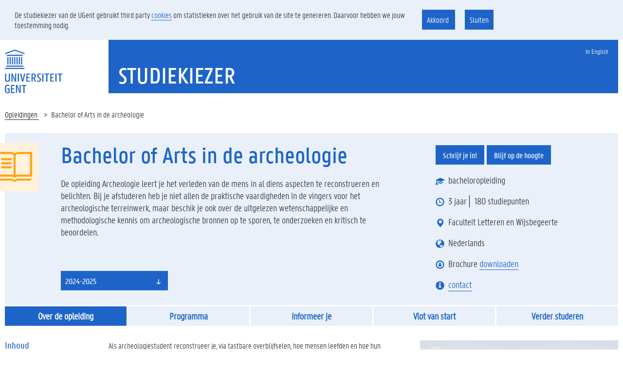

--- FILE ---
content_type: text/html;charset=UTF-8
request_url: https://studiekiezer.ugent.be/2024/bachelor-of-arts-in-de-archeologie
body_size: 11619
content:
<!doctype html>
<html lang="nl" xmlns="http://www.w3.org/1999/xhtml">
<head>
    <style id="be-ugent-komodo-huisstijl-wicket-components-FeedbackPanel-0">
/*<![CDATA[*/

        .feedbackPanel .alert .glyphicon{
            vertical-align: top;
            width: 20px;
        }
        .feedbackPanel .alert span {
            display: inline-block;
            width: calc(100% - 30px);
        }
    
/*]]>*/
</style>

    <style id="be-ugent-studiekiezer2-web-wicket-components-CollapsiblePanel-0">
/*<![CDATA[*/



        .panel-group .komodo-collapsible .panel-heading .panel-title a {
            display: flex;
            flex-direction: row;
            position: inherit;
        }
        .panel-group .komodo-collapsible .panel-heading  {
            height: auto;
        }

        .panel-group .komodo-collapsible .panel-body .mtop-small  {
            margin-top: unset;
        }

        .collapsible-icons {
            flex: 0 0 auto
        }
        .collapsible-header {
            display: flex;
            flex: 1 1 auto;
            white-space: normal;
            overflow: hidden;
        }
    
/*]]>*/
</style>
<script type="text/javascript" src="../wicket/resource/be.ugent.komodo.web.Root/js/jquery-3.5.1.min-ver-DC5E7F18C8D36AC1D3D4753A87C98D0A.js"></script>
<script type="text/javascript" src="../wicket/resource/org.apache.wicket.ajax.AbstractDefaultAjaxBehavior/res/js/wicket-event-jquery.min-ver-F9895CC8E65D4CD054E8B64B9196385E.js"></script>

    <meta charset="UTF-8">
    <title>Universiteit Gent: Bachelor of Arts in de archeologie</title>
    <meta name="viewport" content="width=device-width, initial-scale=1">
    <meta name="viewport" content="width=device-width, initial-scale=1">


    <style id="be-ugent-studiekiezer2-web-wicket-AfstudeerRichtingBasePage-0">
/*<![CDATA[*/

        .mbottom-default-xsm {
            margin-bottom: 3px;
        }


        .afstudeerrichtingHeader.bg-tertiary {
            margin-left: 0;
            margin-right: 0;
            padding-bottom: 10px;
        }

        .afstudeerrichtingHeader .glyphicon {
            font-size: 18px;
            margin-right: 8px;
            color: #1E64C8;
        }

        .afstudeerrichtingHeader .headerItem  {
            display: flex;
            align-items: center;
            margin-bottom: 18px;
            font-size: larger;
        }
        .afstudeerrichtingHeader .inschrijfButton {
            margin-bottom: 36px;
            /*font-size: larger;*/
        }


        .pipedelimited {
            padding-left: 10px;
            border-left: black solid 1px;
        }

        .pipedelimited:first-of-type {
            border-left: none;
            padding-left: 0px;
            padding-right: 5px
        }


        .logoFaculteit {
            height: 100px;
            width: 100px;
            margin-left: -40px;
            background-color: white;

        }

        .feedbackPanel .alert span {
            width: unset !important;
        }


        .afstudeerrichtingHeader>div {
            margin-top: 20px;
        }

        .combo_area {
            margin-bottom: 20px;
        }



        @media (max-width: 575.98px) {
            /*De tabs tonen we in een klein scherm onder elkaar*/
            .afstudeerrichtingTabs {
                /*border:solid red 1px*/
            }

        }
        @media (min-width: 576px) {
            /*De tabs tonen we in een breder scherm naast elkaar*/
            .afstudeerrichtingTabs {
                display: flex;
                flex-direction: row ;
                justify-content: space-evenly;
            }

        }



        .afstudeerrichtingTabs .tabButton {
            line-height: 15px;
            font-size: 20px;
            font-weight: bold;
            /*text-transform: uppercase;*/
            display:inline-block;
            background-color: #e9f0fa;
            color: #1E64C8;
            margin-right: 3px;
            padding-top: 13px;
            padding-right: 15px;
            padding-bottom: 12px;
            padding-left: 15px;
            width: 100%;
            text-align: center;
        }

        .afstudeerrichtingTabs .tabButton:last-of-type {
            margin-right: 0;
        }

        .afstudeerrichtingTabs .tabButton[onclick] {
            cursor: pointer;
        }

        .afstudeerrichtingTabs .tabButton.active {
            color: #fff;
            background-color: #1E64C8;
            /*text-decoration: underline;*/
        }

        /*in wicket 6 worden gedisabelde links gerenderd als een div met en em er in*/
        .afstudeerrichtingTabs .tabButton em {
            color: lightgray;
            cursor: not-allowed;
        }

        /*a way to auto adjust the iframe height according to the video: https://stackoverflow.com/questions/35814653/automatic-height-when-embedding-a-youtube-video*/
        .video-container {
            position: relative;
            padding-bottom: 56.25%; /* 16:9 */
            height: 0;
        }
        .video-container iframe {
            position: absolute;
            top: 0;
            left: 0;
            width: 100%;
            height: 100%;
        }

        .afstudeerrichtingHeader .kort {
            padding-right: 48px;
            font-size: larger;
            flex: 1;
        }

        .wrappingButtonSection{
            padding-right: 5px;
            padding-bottom: 5px;
            margin-bottom: 15px;
            display: flex;
            flex-direction: row;
            flex-wrap: wrap;
        }
        .wrappingButtonSection > a {
            margin-top: 5px;
            margin-right: 5px;

        }

        @media screen and (max-width: 768px)  {
            .afstudeerrichtingHeader .kort {
                padding-right: 0;
            }

            .logoFaculteit{
                display: none;
            }

            h1 {
                font-size: 25px !important;
            }
        }

        /*@media (min-width: 768px) {*/
        .row.equal {
            display: flex;
            flex-wrap: wrap;
        }
        /*}*/


        .bg-tertiary .btn-default:focus, .bg-tertiary .btn-default:hover,.bg-tertiary .btn-default i:focus, .bg-tertiary .btn-default i:hover {
            background-color: #F4F7FC;
        }



        .combo_area .btn-group.bootstrap-select button.dropdown-toggle {
            text-align: left !important;
        }

        .combo_area .btn-group.bootstrap-select button.dropdown-toggle span.filter-option {
            /*border : solid red 1px;*/
            position: unset;
            margin: -21px;
            /*top: unset;*/
            /*left: unset;*/
            float: none !important;
        }

        /* Styling for the tooltip */
        .kwaliteitslabel {
            position: relative;
            display: inline-block;
            padding-right: 10px;
        }
        
        .kwaliteitslabel img {
            max-width: 200px;
            max-height: 65px;
            margin-left: 5px;
            margin-bottom: 5px;
            vertical-align: middle;
        }
        .kwaliteitslabel a {
            border: none;
        }

        .kwaliteitslabel .tooltiptext {
            visibility: hidden;
            background-color: #333;
            color: #fff;
            text-align: left;
            width: 40vw;
            border-radius: 4px;
            padding: 5px;
            position: absolute;
            z-index: 1;
            bottom: 125%;
            left: 50%;
            transform: translateX(-50%);
            opacity: 0;
            transition: opacity 0.3s;

            font-size: 17px;
        }

        .kwaliteitslabel:hover .tooltiptext {
            visibility: visible;
            opacity: 0.9;
        }




    
/*]]>*/
</style>

    <script id="be-ugent-studiekiezer2-web-wicket-AfstudeerRichtingBasePage-1">
/*<![CDATA[*/


        function writeScrollPos() {
            const SECONDS_BEFORE_SCROLLPOS_EXPIRES = 60;
            var expirationDate = new Date();
            expirationDate.setTime(expirationDate.getTime() + SECONDS_BEFORE_SCROLLPOS_EXPIRES * 1000);

            let currentAR = $('#titleLabel').attr('data-code');
            sessionStorage.setItem("arDetailScrollPos", window.pageYOffset)
            sessionStorage.setItem("arDetailScrollPosCode", currentAR)
            sessionStorage.setItem("arDetailScrollPosExpires", expirationDate.getTime())
        }

        function scrollToPageIfNeeded() {
            let scrollPos = getScrollPos();
            //scroll enkel wanneer de opgeslagen scrollpos niet expired is (dus <> 0). Op die manier verhinderen we de
            //eventuele browser support voor scroll history niet (die vaak werkt bij backbutton)
            if (scrollPos > 0)
                window.scrollTo(0, scrollPos);
        }

        /**
         * We geven enkel de laatst bebruikte scrollpositie wanneer:
         * - de laatst gerenderede afstudeerrichting dezelfde is als de huidige
         * - de laatst gerenderde pagina minder dan 5 minuten geleden gerenderd was
         *
         * @returns {number}
         */
        function getScrollPos() {
            //w
            let lastRendererAR = sessionStorage.getItem("arDetailScrollPosCode");
            let currentAR = $('#titleLabel').attr('data-code');
            if (lastRendererAR !== currentAR) return 0;

            let expireMillis = sessionStorage.getItem("arDetailScrollPosExpires");
            if (expireMillis != null) {
                try {
                    let expired = new Date().getTime() > expireMillis
                    console.info("expired: ",expired)
                    if (expired) {
                        return 0;
                    } else {
                        let scrollpos = sessionStorage.getItem('arDetailScrollPos');
                        return parseInt(scrollpos);
                    }
                } catch (e) {
                    console.error(e)
                    return 0;
                }

            } else {
                return 0;
            }
        }

    
/*]]>*/
</script>

    <style id="be-ugent-studiekiezer2-web-wicket-overzicht-OverDeOpleidingPage-0">
/*<![CDATA[*/

        .rubriekMetTitle, .rubriekZonderTitle {
            margin-bottom: 40px;
        }
        .rubriekMetTitle h2 {
            /*text-align: center;*/
        }

        .rubriekZonderTitle h2 {
            display: none;
        }

        .cursief {
            font-style: italic;
        }
        .faculteitBG {
            margin-left: -15px;
            margin-top: 250px;
            background-color: #2eb3a6;
            height: 150px;
        }

        @media (min-width: 768px) {
            .ignoredefaultmarginontop {
                margin-top: -30px;
            }
        }

    
/*]]>*/
</style>
<link rel="stylesheet" type="text/css" href="../wicket/resource/be.ugent.komodo.web.Root/css/main.min-ver-4C04624312CD778C817EE33C2F7174E8.css" />
<link rel="stylesheet" type="text/css" href="../wicket/resource/be.ugent.komodo.huisstijl.HuisstijlRoot/static/css/screen-ver-3CABC1B98A408DBA45481D7E3704EA9B.css" />
<script type="text/javascript" src="../wicket/resource/be.ugent.komodo.huisstijl.HuisstijlRoot/static/js/vendor/modernizr.min-ver-42AE785BFA748F2A7B3E9D9AB390C7B3.js"></script>
<script type="text/javascript" src="../wicket/resource/be.ugent.komodo.huisstijl.HuisstijlRoot/static/js/vendor/picturefill.min-ver-1D343D827310C1B001DB8B2BB7EB9CB4.js"></script>
<script type="text/javascript" src="../wicket/resource/be.ugent.komodo.huisstijl.HuisstijlRoot/static/js/vendor/bootstrap.min-ver-2F34B630FFE30BA2FF2B91E3F3C322A1.js"></script>
<script type="text/javascript" src="../wicket/resource/be.ugent.komodo.huisstijl.HuisstijlRoot/static/js/vendor/bootstrap-select.min-ver-FC118AEC593ADA225171E4592A7204EA.js"></script>
<link rel="shortcut icon" href="../wicket/resource/be.ugent.komodo.huisstijl.HuisstijlRoot/static/favicon-ver-996E03E709DA42CD73657E8EC1E97CA0.ico" type="image/x-icon">
<link rel="icon" href="../wicket/resource/be.ugent.komodo.huisstijl.HuisstijlRoot/static/favicon-16x16-ver-AC6FA1A70638DE392B5CBA7F0281FEF8.png" type="image/x-icon">
<link rel="icon" href="../wicket/resource/be.ugent.komodo.huisstijl.HuisstijlRoot/static/favicon-32x32-ver-DDDDC69E76F2355896CD8F5DAADCD60C.png" type="image/x-icon">
<link rel="icon" href="../wicket/resource/be.ugent.komodo.huisstijl.HuisstijlRoot/static/favicon-96x96-ver-EE633C48F53416637506FEA28DBCCF18.png" type="image/x-icon">
<script type="text/javascript" src="../wicket/resource/be.ugent.komodo.web.Root/js/jquery-cookie/jquery.cookie-ver-EFFE5E3685ED17F5226EB83312587093.js"></script>
<script type="text/javascript" src="../wicket/resource/be.ugent.studiekiezer2.web.StudieKiezerRoot/js/zoekschermcookiebeheer-ver-EE360734E35E8C09BE84CD4360F6FBC7.js"></script>
<script type="text/javascript" src="../wicket/resource/be.ugent.studiekiezer2.web.StudieKiezerRoot/js/cookie-alert-ver-1292E335F13044398D74505D0F6891E9.js"></script>
<link rel="stylesheet" type="text/css" href="../wicket/resource/be.ugent.studiekiezer2.web.StudieKiezerRoot/css/cookie-alert-ver-BD95B55FB128A2EF9029A202A477EFFC.css" />
<link rel="stylesheet" type="text/css" href="../wicket/resource/be.ugent.studiekiezer2.web.StudieKiezerRoot/css/studiekiezer-ver-ABC339799AE6BE690FDE0C08AA03053F.css" />
<script type="text/javascript" src="../wicket/resource/be.ugent.studiekiezer2.web.StudieKiezerRoot/js/google-analytics-ver-5D5220DF883E4ACC5C6B61A1259B382C.js"></script>
<script type="text/javascript" src="../wicket/resource/be.ugent.studiekiezer2.web.StudieKiezerRoot/js/google-tagmanager-ver-AFBA8F2772607C29B4F6A30DDFC9E90F.js"></script>
<script type="text/javascript" src="../wicket/resource/be.ugent.studiekiezer2.web.wicket.AfstudeerRichtingBasePage/AfstudeerRichtingBasePage-ver-E04C42C2318B5D919DF9759627F63754.js"></script>
<script type="text/javascript" src="../wicket/resource/be.ugent.komodo.web.Root/js/jquery.collapser.min-ver-F442E4711156DAF7F77B4B06B29DFDCB.js"></script>
<script type="text/javascript" >
/*<![CDATA[*/
Wicket.Event.add(window, "domready", function(event) { 
if (window.location.hash === '#kwaliteitzorg') {
   console.info('expanding collapsible kwaliteitszorg_collapsible for anchor kwaliteitzorg') ;
   $('#kwaliteitszorg_collapsible').collapse('show');
};;
$('select').not([style='display:none']).not('.choiceFilter').not('.selectpicker').not('.noselectpicker').not('.bootstrap-select .selectpicker').addClass('selectpicker').selectpicker();;
    $('.pageheader .toggle-search').on('click', function () {
        $('.pageheader').toggleClass('showsearch');
        $('.pageheader #search').focus();
    });
;
cookiePermission.show();
cookiePermission.unlockEmbeddedYoutubeIfConsent();
$('[data-toggle=tooltip]').tooltip();;
scrollToPageIfNeeded();
$('.col-tree a.coll-aref').collapser({changeText: 'true', showText: 'Lees verder......', hideText: '', mode: 'block', target: 'next', effect: 'fade', showClass: 'col-tree-show', hideClass: 'col-tree-hide', speed: 'fast' });
Wicket.Event.publish(Wicket.Event.Topic.AJAX_HANDLERS_BOUND);
;});
/*]]>*/
</script>
</head>

<body>

<div class="fluid-container">
    <div id="cookie-alert" class="row hidden">
        <div class="col-md-8">
            De studiekiezer van de UGent gebruikt third party <a href="https://www.ugent.be/nl/cookies">cookies</a> om statistieken over het gebruik van de site te genereren. Daarvoor hebben we jouw toestemming nodig.
        </div>
        <div id="cookiebuttons" class="col-md-4">
            <a class="cookie" onclick="cookiePermission.permission()">
                Akkoord
            </a>
            <a class="cookie" onclick="cookiePermission.noPermission()">
                Sluiten
            </a>
        </div>
    </div>
    <div class="row">
        <header class="pageheader col-xs-12 ">
            <nav class="navbar navbar-default">
                <div class="row">
                    <div class="navbar-header col-xs-12 col-sm-2">
                        <div class="page-logo">
                            <a class="link" href="http://ugent.be">
                                <img alt="Universiteit Gent" src="../wicket/resource/be.ugent.komodo.huisstijl.HuisstijlRoot/static/images/logo-ugent-ver-6E7F2021F3F25B58E0326F793DB07D14.svg">
                            </a>
                        </div>
                        
                        <a href="#" class="navbar-toggle collapsed"
                           data-toggle="collapse" data-target="#navbar"
                           aria-expanded="false" aria-controls="navbar"
                           role="button">
                            <span class="">MENU</span>
                            <div class="block">
                                <span class="icon-bar"></span>
                                <span class="icon-bar"></span>
                                <span class="icon-bar"></span>
                            </div>
                        </a>
                    </div>
                    <div id="navbar" class="collapse navbar-collapse col-sm-10"
                         role="navigation">
                        
                        <div class="row menu">
                            <div class="col-xs-12">
                                <div class="bg-primary spacer">
                                    <div class="row">
                                        <div class="col-xs-12">
                                            <ul class="nav-tertiary nav navbar-nav navbar-right">
                                                
                                                
                                                <li class="last-child">
                                                    <a href="../2024/bachelor-of-arts-in-archaeology">
                                                        In English
                                                    </a>
                                                </li>
                                            </ul>
                                        </div>
                                    </div>
                                </div>
                            </div>
                        </div>
                        <div class="row menu">
                            <div class="col-xs-12">
                            </div>
                        </div>
                    </div>
                </div>
            </nav>
            <div class="row">
                <div class="col-xs-12 col-sm-6 col-sm-offset-2 branding-container faculty-1">
                    <a href="../nl/zoek">
                        <h1>
                            Studiekiezer
                        </h1>
                    </a>


                </div>
            </div>
        </header>

    </div>
</div>

<div class="fluid-container">
    <div id="id1">

    
</div>
    
    <ol class="breadcrumb">
        <li><a style="cursor: pointer" onclick="terugNaarZoek(&#039;https://studiekiezer.ugent.be&#039;);">Opleidingen </a></li>
        <li style="white-space: normal">Bachelor of Arts in de archeologie</li>
    </ol>

    <div >
        <article >
            

            <div class="row mbottom-default-xsm afstudeerrichtingHeader bg-tertiary">
                <div class="col-xs-1 " >
                    <div class="logoFaculteit" style="background-image: url(../wicket/resource/be.ugent.komodo.huisstijl.HuisstijlRoot/static/icons/faculteit/LW-ver-2038009A83667483D5D849E1EE60B225.svg)">
                    </div>
                </div>
                <div class="col-xs-11 ">
                    <div class="row equal" style="" >
                        <div class="col-xs-10 col-sm-8" style="display:flex">
                            <div style="display: flex; flex-direction: column">
                                <h1 id="titleLabel" data-code="ABARCH">Bachelor of Arts in de archeologie</h1>
                                <div class="kort mbottom-default">
                                    <p style="flex:1"><p>
De opleiding Archeologie leert je het verleden van de mens in al diens aspecten te reconstrueren en belichten. Bij je afstuderen heb je niet allen de praktische vaardigheden in de vingers voor het archeologische terreinwerk, maar beschik je ook over de uitgelezen wetenschappelijke en methodologische kennis om archeologische bronnen op te sporen, te onderzoeken en kritisch te beoordelen.

</p></p>

                                    
                                        <div>
                                            
                                        </div>
                                    
                                </div>



                                <div style="display: flex; flex-direction: row; flex-wrap: wrap">
                                    <div class="combo_area" style="">
                                        <form id="id2" method="post" action="./bachelor-of-arts-in-de-archeologie?-1.IFormSubmitListener-aj_ar_form"><div style="width:0px;height:0px;position:absolute;left:-100px;top:-100px;overflow:hidden"><input type="hidden" name="id2_hf_0" id="id2_hf_0" /></div>
                                            <select onchange="this.form.submit();" name="academiejaarCombo">
<option value="0">2026-2027</option>
<option value="1">2025-2026</option>
<option selected="selected" value="2">2024-2025</option>
<option value="3">2023-2024</option>
<option value="4">2022-2023</option>
<option value="5">2021-2022</option>
<option value="6">2020-2021</option>
</select>
                                            
                                        </form>
                                        
                                    </div>
                                </div>
                            </div>
                        </div>

                        <div class="col-xs-12 col-sm-4" >
                            <div class="margin-none" style="display: flex; flex-direction: column; justify-content: space-between">
                                <div class="wrappingButtonSection">
                                    <a class="btn btn-default" target="_blank" id="id3" href="https://oasis.ugent.be/oasis-web/registratie?target=inschrijven&amp;aj=2024&amp;arCode=ABARCH">Schrijf je in!</a>
                                    <a class="btn btn-default" target="_blank" id="id4" href="https://www.ugent.be/studiekeuze">Blijf op de hoogte</a>
                                </div>

                                <div class="headerItem">
                                    <i class="glyphicon glyphicon-education"></i>
                                    <span>bacheloropleiding</span>
                                </div>

                                <div class="headerItem">
                                    <i class="glyphicon glyphicon-time"></i>
                                    <span class="pipedelimited">3 jaar</span> <span class="pipedelimited">180 studiepunten</span>
                                </div>

                                <div class="headerItem">
                                    <i class="glyphicon glyphicon-map-marker"></i>
                                    <div>
                                        <div>
                                            <span>Faculteit Letteren en Wijsbegeerte</span>
                                        </div>
                                    </div>
                                </div>

                                <div class="headerItem">
                                    <i class="glyphicon glyphicon-globe"></i>
                                    <div>
                                        <div>
                                            <span>Nederlands</span>
                                        </div>
                                    </div>
                                </div>

                                
                                    <div class="headerItem">


                                        <i class="glyphicon glyphicon-download"></i>

                                        <span>
                                        Brochure
                                        <a target="_blank" href="../brochurescan/317122562">  downloaden</a>
                                        &nbsp;
                                        
                                        </span>
                                    </div>
                                

                                <div class="headerItem">
                                    <i class="glyphicon glyphicon-info-sign"></i>
                                    <a id="id5" href="https://www.ugent.be/studieadvies">contact</a>

                                </div>

                            </div>
                        </div>
                    </div>
                </div>
                
            </div>

            <div class="row mbottom-default-sm ">
                <div class="col-xs-12  ">
                    <div class="afstudeerrichtingTabs">
                        <div class="tabButton active" onclick="writeScrollPos();var win = this.ownerDocument.defaultView || this.ownerDocument.parentWindow; if (win == window) { window.location.href=&#039;./bachelor-of-arts-in-de-archeologie&#039;; } ;return false">Over de opleiding</div>
                        <div class="tabButton" onclick="writeScrollPos();var win = this.ownerDocument.defaultView || this.ownerDocument.parentWindow; if (win == window) { window.location.href=&#039;./bachelor-of-arts-in-de-archeologie/programma&#039;; } ;return false">Programma</div>
                        <div class="tabButton" onclick="writeScrollPos();var win = this.ownerDocument.defaultView || this.ownerDocument.parentWindow; if (win == window) { window.location.href=&#039;./bachelor-of-arts-in-de-archeologie/informeerje&#039;; } ;return false">Informeer je</div>
                        <div class="tabButton" onclick="writeScrollPos();var win = this.ownerDocument.defaultView || this.ownerDocument.parentWindow; if (win == window) { window.location.href=&#039;./bachelor-of-arts-in-de-archeologie/starten&#039;; } ;return false">Vlot van start</div>
                        <div class="tabButton" onclick="writeScrollPos();var win = this.ownerDocument.defaultView || this.ownerDocument.parentWindow; if (win == window) { window.location.href=&#039;./bachelor-of-arts-in-de-archeologie/najestudies&#039;; } ;return false">Verder studeren</div>


                    </div>
                </div>
            </div>

            

    <div class="row">
        <div class="col-xs-12 ">



            
                <div class=" rubriekMetTitle " >
                    
        <div class="row mbottom-default">
            <div class="col-md-2">
                <h2>Inhoud</h2>
            </div>
            <div class="col-md-6">
                <div><p>
Als archeologiestudent reconstrueer je, via tastbare overblijfselen,
hoe mensen leefden en hoe hun leefomgeving eruitzag.
Je leert kritisch en zelfstandig om te gaan met de archeologische
wetenschap en literatuur en met het archeologische bronnenmateriaal.
Je leert er waar je die bronnen kan opsporen, hoe je
ze kan onderzoeken en evalueren en hoe je wetenschappelijk
verslag uitbrengt van je onderzoeksresultaten. Extra troef van
de UGent-opleiding? De bachelor en master zijn er sterk
verweven met het wetenschappelijk
onderzoek dat wordt
uitgevoerd door een uitgebreid team van UGent-deskundigen.
Zo kan je leren van de besten bij je veldwerk. Uiteindelijk kan je
dankzij je opleiding later een belangrijke maatschappelijke rol
vervullen door je te bekommeren om het culturele patrimonium
en te ijveren voor een betere kennis van het verleden.

    </p>

    <p>


    </p></div>
            </div>
            <div class="col-md-4">
                <div><div class='video-container '>
<div class='youtube-no-cookieconsent'><div>Je moet akkoord gaan met onze cookie policy alvorens je filmpjes kan bekijken. <br><br> <a class='btn btn-default' onclick="cookiePermission.permission()">
Ik ga akkoord            </a></div></div>    <iframe src='https://www.youtube-nocookie.com/embed/UiUQi6eh78o' frameborder='0' allow='accelerometer; autoplay; encrypted-media; gyroscope; picture-in-picture' allowfullscreen ></iframe>
</div></div>
            </div>
        </div>
    
                </div>
            

            

            <div class=" mbottom-default" >
                
        <div class="row mbottom-default">
            <div class="col-md-2">
                <h2>Voor wie</h2>
            </div>
            <div class="col-md-6">
                <div><p>
Ben je nieuwsgierig naar de mens in het verleden? Heb je zin
om samen te werken met andere disciplines zoals geschiedenis,
geologie, biologie en antropologie? En heb je een interesse
voor de meest recente fotografische technieken, geofysische
methodes en gps-meetapparatuur om vindplaatsen van
materiële resten te detecteren? Dan kom je met de opleiding
Archeologie aan je trekken! Je hebt geen specifieke voorkennis
nodig, wel een ruime belangstelling voor het verleden.
En verder: het nodige geduld om vele uren door te brengen in
de open lucht en er de materiële resten van oude culturen te
onderzoeken. Omdat de archeologie o.m. (kunst)historische,
geografische en natuurwetenschappelijke technieken inzet,
biedt affiniteit met die wetenschappen je een voorsprong.
Ook een scherp ruimtelijk inzicht speelt in je voordeel, net als
een aanleg voor vreemde talen.
    </p></div>
            </div>
            <div class="col-md-4">
                <div></div>
            </div>
        </div>
    
            </div>

            

            
            <div class=" rubriekMetTitle ">
                
        <div class="row mbottom-default">
            <div class="col-md-2">
                <h2>Structuur</h2>
            </div>
            <div class="col-md-6">
                <div><h5>
<b>Bachelor</b>
</h5>
<p>
De bacheloropleiding programmeert drie soorten opleidingsspecifieke vakken.

</p>

<ul>
<li>
De kennis- en inzichtsvakken geven een overzicht van periodes en van grote archeologische regio’s.

</li>
<li>
De methodologische vakken introduceren je onder meer in de geologie, de archeobotanie (die plantaardige resten bestudeert), de archeometrie (die natuurwetenschappelijke methodes en technieken toepast om restanten te bestuderen) en de fysische antropologie (die menselijke skeletresten onderzoekt).

</li>
<li>
De praktijkvakken omvatten dan weer begeleide oefeningen waarin je leert zelfstandig onderzoek op te zetten en uit te voeren, en verder ook terreinstages, materiaalpractica en excursies.

</li>
</ul>
<p>
Naast die opleidingsspecifieke vakken volg je in je <b>eerste bachelorjaar</b> ook een aantal algemeen vormende vakken die je introduceren in onder meer de wijsbegeerte, de historische kritiek en de antropologie. In je <b>tweede bachelorjaar</b> neem je ook een keuzepakket op, een coherente groep van vakken uit een andere, complementaire discipline. Van in het begin van je opleiding maak je kennis met alle facetten van de archeologische praktijk en met diverse wetenschappelijke disciplines, maar naarmate de opleiding vordert, worden de hoorcolleges afgebouwd en neemt het belang van werkcolleges en zelfstandig werken toe. Zo monden de begeleide oefeningen in je <b>derde bachelorjaar</b> uiteindelijk uit in een zelfstandig uitgewerkte bachelorpaper.

</p>

<h5>
<b>Master</b>
</h5>
<p>
De echte vakspecialisatie gebeurt in je masteropleiding. Je leert er zelfstandig gespecialiseerd academisch onderzoek te voeren met de relevante wetenschappelijke technieken en methodes uit de archeologie en haar partnerwetenschappen. Met je masterdiploma op zak ben je in staat leidinggevende functies te vervullen: opgravingen of projecten coördineren bijvoorbeeld. Dat je dat diploma waard bent, bewijs je met je masterproef, je zelfstandige afstudeerwerk waarin je de resultaten van eigen onderzoek presenteert. De opleiding stoomt je ook praktisch klaar voor de veldarcheologie en het archeologisch onderzoek. Daarom neem je actief deel aan onder meer opgravingen, archeologische boringen en prospecties. In de master kan je via je stage vertrouwd raken met museumbeheer en publiekswerking. Je krijgt ook de kans om op buitenlandse stage te gaan.

</p>

<p>
&nbsp;

</p>

<ul>
<li>
Je bachelordiploma geeft ook toegang tot andere masters dan hierboven vermeld, waaronder een <a href="http://www.ugent.be/educatievemaster">educatieve master</a>. Het overzicht vind je op het tabblad ‘Verder studeren’.

</li>
</ul></div>
            </div>
            <div class="col-md-4">
                <div></div>
            </div>
        </div>
    
            </div>
            

            
            <div class="  rubriekMetTitle ">
                
        <div class="row mbottom-default">
            <div class="col-md-2">
                <h2>Arbeidsmarkt</h2>
            </div>
            <div class="col-md-6">
                <div><p>
Vele archeologen werken in het wetenschappelijk onderzoek: aan universiteiten, musea of andere wetenschappelijk instellingen. Voor velen is verder een belangrijke rol weggelegd in het beheer van het archeologische erfgoed of binnen de ruimtelijke ordening. Met je diploma kan je ook terecht bij archeologische privébedrijven, studiecentra of studiediensten die de erfgoedwaarde van bepaalde sites moeten bepalen. Archeologen die in Vlaanderen zijn opgeleid blijken daarbij zeer gegeerd in het buitenland. Daarnaast kan je perfect een baan vinden buiten de traditionele ‘archeologische’ sectoren. Afgestudeerden komen ook vaak terecht in administratieve functies, zowel in de openbare als de privésector, in commerciële functies, in de public relations, de culturele sector, bij bibliotheken of in de journalistiek.

</p>

<p>
&nbsp;

</p>

<ul>
<li>
Op <a href="https://www.durfdenken.be/nl/ugenters/een-richting-meerdere-wegen-archeologie">durfdenken.be</a> vind je interessante getuigenissen van afgestudeerde archeologen.
<br/>

</li>
</ul></div>
            </div>
            <div class="col-md-4">
                <div></div>
            </div>
        </div>
    
            </div>
            

            
                <div class="panel-group mbottom-default" id="kwaliteitszorg">
                    

    <div class="panel panel-default komodo-collapsible">
        
            <div class="panel-heading">
                <h4 class="panel-title">
                    <a data-toggle="collapse" data-parent="#null" aria-expanded="false" class="collapsible-link collapsed" href="#kwaliteitszorg_collapsible">
                        <span class="collapsible-icons">
                            <i class="glyphicon glyphicon-plus"></i><i class="glyphicon glyphicon-minus"></i>
                        </span>

                        <span class="collapsible-header">Kwaliteit van de opleiding</span>
                    </a>
                </h4>
            </div>
        
        <div class="panel-collapse collapse" aria-expanded="false" style="" id="kwaliteitszorg_collapsible">
            <div class="panel-body">
                <div class="clearfix mtop-small ">
                    <div>
        
        <div class="row mbottom-default">
            <div class="col-md-2">
                <h2>Kwaliteitszorg</h2>
            </div>
            <div class="col-md-6">
                <div><p>
Mensen die durven denken over de uitdagingen van morgen, daar streven we naar. Daarom is het onderwijs aan onze universiteit stevig verankerd in <b>zes grote onderwijsdoelstellingen</b>: <i>denk breed, blijf onderzoeken, steun talent, bouw mee, verleg grenzen en kies kwaliteit</i>.

</p>

<p>
De UGent heeft continu aandacht voor kwaliteitszorg en kwaliteitscultuur.&nbsp;Het <b>UGent-kwaliteitszorgsysteem</b> geeft voor elke opleiding informatie over de troeven van de opleiding, de sterke punten én de werkpunten.

</p>

<p>
<b>Meer info: </b>

</p>

<p>
<a href="https://www.ugent.be/nl/univgent/waarvoor-staat-ugent/onderwijsbeleid/onderwijsvisie.htm">Onderwijsdoelstellingen van de UGent</a>

</p>

<p>
<a href="https://www.ugent.be/nl/univgent/waarvoor-staat-ugent/onderwijsbeleid/doelstellingen/kwaliteitszorg/overzicht.htm">Kwaliteitszorg van de UGent</a>

</p></div>
            </div>
        </div>
    
        
        <div class="row mbottom-default">
            <div class="col-md-2">
                <h2>Troeven</h2>
            </div>
            <div class="col-md-6">
                <div><ol>
<li>
<b>Motivatie:</b> met onze vierjarige opleiding mikken we op studenten met een kritische en wetenschappelijke attitude. Een sterke interesse in materiële cultuur en in de interactie tussen mens en landschap doorheen de geschiedenis is aangewezen.

</li>
<li>
<b>Multidisciplinariteit en multiperspectivisme:</b> we leiden onze studenten op tot kritische en professionele archeologen die kunnen werken in teamverband. We brengen onze studenten de nodige vaardigheden bij om creatief en probleemoplossend te werk te gaan.

</li>
<li>
<b>Bruggen slaan:</b> de studie van de archeologie bevindt zich op het kruispunt van materiële cultuurstudies, landschapsstudies en de studie van de geschiedenis van de mensheid. Deze fascinerende interactie is de focus van ons programma. Daarnaast leren we onze studenten analytische methodes en theoretische concepten toepassen. Op die manier slaat onze opleiding een brug tussen menswetenschappen en exacte wetenschappen.

</li>
<li>
<b>Talentontwikkeling: </b>als student krijg je een zekere keuzevrijheid in het samenstellen van je studieprogramma naargelang van je eigen interesses.

</li>
<li>
<b>Brede inzetbaarheid: </b>onze afgestudeerden beschikken niet alleen over geavanceerde archeologische kennis maar zijn door hun stevige methodologische basis ook inzetbaar in andere domeinen.

</li>
</ol>
<p>
&nbsp;<b> </b>

</p></div>
            </div>
        </div>
    
        
        <div class="row mbottom-default">
            <div class="col-md-2">
                <h2>Sterke punten</h2>
            </div>
            <div class="col-md-6">
                <div><ol>
<li>
<b>Gemotiveerd lesgeversteam:</b> al onze docenten zijn gemotiveerde lesgevers die onderwijs combineren met internationaal toonaangevend onderzoek.

</li>
<li>
<b>Internationalisering: </b>als opleiding stimuleren we onze studenten en docenten om internationale ervaringen op te doen. We nemen deel aan internationale veldwerkprojecten en bouwen korte buitenlandse studieverblijven structureel in ons programma in.

</li>
<li>
<b>Multidisciplinariteit:</b> de combinatie van archeologische en basiswetenschappelijke vakken maakt onze opleiding aantrekkelijk voor kandidaat-studenten uit verschillende vooropleidingen.

</li>
<li>
<b>Integratie met het werkveld:</b> als opleiding houden we de vinger aan de pols dankzij onze nauwe banden met het lokale en internationale werkveld.

</li>
<li>
<b>Na de studies:</b> ons studieprogramma focust op het begrijpen en kunnen toepassen van de principes van de landschapsarcheologie en materiële cultuurstudies. Daardoor ben je na afstuderen goed voorbereid op nationale en internationale jobs in de publieke en in de private sector.

</li>
</ol>
<p>
&nbsp;<b> </b>

</p></div>
            </div>
        </div>
    
        
        <div class="row mbottom-default">
            <div class="col-md-2">
                <h2>Werkpunten</h2>
            </div>
            <div class="col-md-6">
                <div><ol>
<li>
<b>Aandacht voor kwaliteit:</b> we streven naar kwaliteitsvol onderwijs en willen onze studenten en alumni daarbij nauwer betrekken. We willen dit doen aan de hand van volgende actiepunten:
<ul>
<li>
(toekomstige) studenten op een structurele manier in contact brengen met onze alumni;

</li>
<li>
onze studenten blijven aanmoedigen om in te gaan op de verschillende feedbackmogelijkheden en deel te nemen aan de bevragingen bij studenten over de kwaliteit van het onderwijs;

</li>
<li>
het specifieke profiel van onze opleiding beter in de verf zetten met aandacht voor de gewenste voorkennis

</li>
</ul>

</li>
<li>
<b>Studielast:</b> we willen verder inzetten op een duidelijke communicatie: wat verwachten wij van onze studenten en wat mogen onze studenten van ons verwachten? We willen onze (kandidaat-)studenten:
<ul>
<li>
wijzen op de gewenste basisvoorkennis op vlak van wetenschappen en vreemde talen;

</li>
<li>
<p>
informeren over en ondersteunen in het ontwikkelen van goede studiemethodes (het leren spreiden van de werklast)

</p>

Als opleiding plaatsen wij daartegenover:

</li>
<li>
<p>
het inlassen van vaste feedbackmomenten tijdens het schrijven van eindwerken;

</p>


</li>
<li>
een voortdurend engagement om het programma continue te evalueren en bij te sturen waar nodig, bijvoorbeeld door het omzetten van semestervakken naar jaarvakken.

</li>
</ul>

</li>
<li>
<b>Studie-efficiëntie:</b> we stellen vast dat studenten vaak hun masterproef uitstellen naar de tweede zittijd of zelfs later. Dit is een werkpunt waarmee we samen met de studenten aan de slag willen gaan door:
<ul>
<li>
onze masterstudenten op gezette tijdstippen samen te brengen in integratieseminaries zodat ze van elkaar kunnen leren;

</li>
<li>
het belang van de masterproef blijvend in de verf te zetten;

</li>
<li>
onze masterstudenten aan te moedigen om tijdig aan de masterproef te beginnen.

</li>
</ul>

</li>
</ol>
<p>
<b><i>Gericht coaching traject</i></b><i>: De opleiding gaat samen met de faculteit en de Directie Onderwijsaangelegenheden aan de slag om de werkpunten binnen een redelijke termijn zoals bepaald in het kwaliteitsverbeterplan weg te werken. De opleiding rapporteert tussentijds aan het Onderwijskwaliteitsbureau van de Universiteit Gent over de voortgang van de werkzaamheden.</i>

</p>

<p>
&nbsp;

</p>

<p>
<i>Deze opleiding is geaccrediteerd door de NVAO, de accreditatie werd verlengd onder het positief besluit instellingsreview in 2022. De kwaliteit van deze opleiding werd gevalideerd door een kwaliteitstoets in de vorm van een screening door het Onderwijskwaliteitsbureau. Het borgingsbesluit vindt u <a href="http://www.borgingsbesluiten.ugent.be/LW/Borgingsbesluit archeologie.pdf">hier</a>.</i>

</p>

<p>
<i>Deze informatie werd laatst bijgewerkt op 01/02/2023. 
</i><br/><i>Heb je vragen of suggesties over deze publieke info, neem dan contact op met de opleiding.</i>

</p></div>
            </div>
        </div>
    
        
    </div>
                </div>
            </div>
        </div>
    </div>


                </div>
            

            
                <div class="panel-group mbottom-default" id="getuigenissen" >
                    
                </div>
            

        </div>
    </div>

    

    


        </article>

    </div>


    

    


    

    
    

    


    



</div>


		<footer class="page-footer fluid-container">
			<div class="row">
				<div class="col-xs-12">
					<div class="bg-primary padding-20">
						<div class="row">
							<div id="socialbanner" class="container-share col-xs-12 col-sm-4">
								<ul class="list-inline list-unstyled social">
									<li><a href="http://www.facebook.com/ugent" target="_blank"> <i
											class="fa fa-facebook"></i><span class="sr-only">Facebook</span>
									</a></li>
									<li><a target="_blank" id="id6" href="http://www.twitter.com/ugent"> <i class="fa fa-twitter"></i><span class="sr-only">Twitter</span>
									</a></li>
									<li><a
										href="http://www.linkedin.com/company/ghent-university" target="_blank"> <i
											class="fa fa-linkedin"></i><span class="sr-only">LinkedIn</span>
									</a></li>



									<li><a href="http://www.youtube.com/user/UniversiteitGent" target="_blank">
											<i class="fa fa-youtube"></i><span class="sr-only">YouTube</span>
									</a></li>
									<li><a href="https://www.instagram.com/ugent/" target="_blank"> <i class="fa fa-instagram"></i><span class="sr-only">Instagram</span>
									</a></li>
								</ul>
							</div>
							<div class="col-xs-12 col-sm-8">
								<ul class="list-inline list-unstyled pull-right">
									<li>
										<a target="_blank" id="id7" href="https://www.ugent.be/disclaimer">Disclaimer</a>
									</li><li>
										<a target="_blank" id="id8" href="https://www.ugent.be/nl/cookies">Cookies</a>
									</li><li>
										<a target="_blank" id="id9" href="https://www.ugent.be/nl/toegankelijkheid/toegankelijkheid.htm">Toegankelijkheid</a>
									</li>
									<li>
										<span>Versie 3.27.20</span>&nbsp;&nbsp;2016-20&nbsp;Universiteit Gent
									</li>
								</ul>
							</div>
						</div>
					</div>
				</div>
			</div>
		</footer>
	













<div class='device-check visible-xs' data-device='xs'></div>
<div class='device-check visible-ms' data-device='ms'></div>
<div class='device-check visible-sm' data-device='sm'></div>
<div class='device-check visible-md' data-device='md'></div>
<div class='device-check visible-lg' data-device='lg'></div>
<script type="text/javascript">
/*<![CDATA[*/

    /*
     $(document).ready(function () {
     $(window).on('resize', function () {
     console.info($('.device-check:visible').attr('data-device'));
     });
     });
     */

/*]]>*/
</script>
</body>
</html>




--- FILE ---
content_type: text/html; charset=utf-8
request_url: https://www.youtube-nocookie.com/embed/UiUQi6eh78o
body_size: 46680
content:
<!DOCTYPE html><html lang="en" dir="ltr" data-cast-api-enabled="true"><head><meta name="viewport" content="width=device-width, initial-scale=1"><script nonce="sGe5miUkUXmBPynPHuC8Zg">if ('undefined' == typeof Symbol || 'undefined' == typeof Symbol.iterator) {delete Array.prototype.entries;}</script><style name="www-roboto" nonce="8kzZiNCNMu3D7wNUy7Emkg">@font-face{font-family:'Roboto';font-style:normal;font-weight:400;font-stretch:100%;src:url(//fonts.gstatic.com/s/roboto/v48/KFO7CnqEu92Fr1ME7kSn66aGLdTylUAMa3GUBHMdazTgWw.woff2)format('woff2');unicode-range:U+0460-052F,U+1C80-1C8A,U+20B4,U+2DE0-2DFF,U+A640-A69F,U+FE2E-FE2F;}@font-face{font-family:'Roboto';font-style:normal;font-weight:400;font-stretch:100%;src:url(//fonts.gstatic.com/s/roboto/v48/KFO7CnqEu92Fr1ME7kSn66aGLdTylUAMa3iUBHMdazTgWw.woff2)format('woff2');unicode-range:U+0301,U+0400-045F,U+0490-0491,U+04B0-04B1,U+2116;}@font-face{font-family:'Roboto';font-style:normal;font-weight:400;font-stretch:100%;src:url(//fonts.gstatic.com/s/roboto/v48/KFO7CnqEu92Fr1ME7kSn66aGLdTylUAMa3CUBHMdazTgWw.woff2)format('woff2');unicode-range:U+1F00-1FFF;}@font-face{font-family:'Roboto';font-style:normal;font-weight:400;font-stretch:100%;src:url(//fonts.gstatic.com/s/roboto/v48/KFO7CnqEu92Fr1ME7kSn66aGLdTylUAMa3-UBHMdazTgWw.woff2)format('woff2');unicode-range:U+0370-0377,U+037A-037F,U+0384-038A,U+038C,U+038E-03A1,U+03A3-03FF;}@font-face{font-family:'Roboto';font-style:normal;font-weight:400;font-stretch:100%;src:url(//fonts.gstatic.com/s/roboto/v48/KFO7CnqEu92Fr1ME7kSn66aGLdTylUAMawCUBHMdazTgWw.woff2)format('woff2');unicode-range:U+0302-0303,U+0305,U+0307-0308,U+0310,U+0312,U+0315,U+031A,U+0326-0327,U+032C,U+032F-0330,U+0332-0333,U+0338,U+033A,U+0346,U+034D,U+0391-03A1,U+03A3-03A9,U+03B1-03C9,U+03D1,U+03D5-03D6,U+03F0-03F1,U+03F4-03F5,U+2016-2017,U+2034-2038,U+203C,U+2040,U+2043,U+2047,U+2050,U+2057,U+205F,U+2070-2071,U+2074-208E,U+2090-209C,U+20D0-20DC,U+20E1,U+20E5-20EF,U+2100-2112,U+2114-2115,U+2117-2121,U+2123-214F,U+2190,U+2192,U+2194-21AE,U+21B0-21E5,U+21F1-21F2,U+21F4-2211,U+2213-2214,U+2216-22FF,U+2308-230B,U+2310,U+2319,U+231C-2321,U+2336-237A,U+237C,U+2395,U+239B-23B7,U+23D0,U+23DC-23E1,U+2474-2475,U+25AF,U+25B3,U+25B7,U+25BD,U+25C1,U+25CA,U+25CC,U+25FB,U+266D-266F,U+27C0-27FF,U+2900-2AFF,U+2B0E-2B11,U+2B30-2B4C,U+2BFE,U+3030,U+FF5B,U+FF5D,U+1D400-1D7FF,U+1EE00-1EEFF;}@font-face{font-family:'Roboto';font-style:normal;font-weight:400;font-stretch:100%;src:url(//fonts.gstatic.com/s/roboto/v48/KFO7CnqEu92Fr1ME7kSn66aGLdTylUAMaxKUBHMdazTgWw.woff2)format('woff2');unicode-range:U+0001-000C,U+000E-001F,U+007F-009F,U+20DD-20E0,U+20E2-20E4,U+2150-218F,U+2190,U+2192,U+2194-2199,U+21AF,U+21E6-21F0,U+21F3,U+2218-2219,U+2299,U+22C4-22C6,U+2300-243F,U+2440-244A,U+2460-24FF,U+25A0-27BF,U+2800-28FF,U+2921-2922,U+2981,U+29BF,U+29EB,U+2B00-2BFF,U+4DC0-4DFF,U+FFF9-FFFB,U+10140-1018E,U+10190-1019C,U+101A0,U+101D0-101FD,U+102E0-102FB,U+10E60-10E7E,U+1D2C0-1D2D3,U+1D2E0-1D37F,U+1F000-1F0FF,U+1F100-1F1AD,U+1F1E6-1F1FF,U+1F30D-1F30F,U+1F315,U+1F31C,U+1F31E,U+1F320-1F32C,U+1F336,U+1F378,U+1F37D,U+1F382,U+1F393-1F39F,U+1F3A7-1F3A8,U+1F3AC-1F3AF,U+1F3C2,U+1F3C4-1F3C6,U+1F3CA-1F3CE,U+1F3D4-1F3E0,U+1F3ED,U+1F3F1-1F3F3,U+1F3F5-1F3F7,U+1F408,U+1F415,U+1F41F,U+1F426,U+1F43F,U+1F441-1F442,U+1F444,U+1F446-1F449,U+1F44C-1F44E,U+1F453,U+1F46A,U+1F47D,U+1F4A3,U+1F4B0,U+1F4B3,U+1F4B9,U+1F4BB,U+1F4BF,U+1F4C8-1F4CB,U+1F4D6,U+1F4DA,U+1F4DF,U+1F4E3-1F4E6,U+1F4EA-1F4ED,U+1F4F7,U+1F4F9-1F4FB,U+1F4FD-1F4FE,U+1F503,U+1F507-1F50B,U+1F50D,U+1F512-1F513,U+1F53E-1F54A,U+1F54F-1F5FA,U+1F610,U+1F650-1F67F,U+1F687,U+1F68D,U+1F691,U+1F694,U+1F698,U+1F6AD,U+1F6B2,U+1F6B9-1F6BA,U+1F6BC,U+1F6C6-1F6CF,U+1F6D3-1F6D7,U+1F6E0-1F6EA,U+1F6F0-1F6F3,U+1F6F7-1F6FC,U+1F700-1F7FF,U+1F800-1F80B,U+1F810-1F847,U+1F850-1F859,U+1F860-1F887,U+1F890-1F8AD,U+1F8B0-1F8BB,U+1F8C0-1F8C1,U+1F900-1F90B,U+1F93B,U+1F946,U+1F984,U+1F996,U+1F9E9,U+1FA00-1FA6F,U+1FA70-1FA7C,U+1FA80-1FA89,U+1FA8F-1FAC6,U+1FACE-1FADC,U+1FADF-1FAE9,U+1FAF0-1FAF8,U+1FB00-1FBFF;}@font-face{font-family:'Roboto';font-style:normal;font-weight:400;font-stretch:100%;src:url(//fonts.gstatic.com/s/roboto/v48/KFO7CnqEu92Fr1ME7kSn66aGLdTylUAMa3OUBHMdazTgWw.woff2)format('woff2');unicode-range:U+0102-0103,U+0110-0111,U+0128-0129,U+0168-0169,U+01A0-01A1,U+01AF-01B0,U+0300-0301,U+0303-0304,U+0308-0309,U+0323,U+0329,U+1EA0-1EF9,U+20AB;}@font-face{font-family:'Roboto';font-style:normal;font-weight:400;font-stretch:100%;src:url(//fonts.gstatic.com/s/roboto/v48/KFO7CnqEu92Fr1ME7kSn66aGLdTylUAMa3KUBHMdazTgWw.woff2)format('woff2');unicode-range:U+0100-02BA,U+02BD-02C5,U+02C7-02CC,U+02CE-02D7,U+02DD-02FF,U+0304,U+0308,U+0329,U+1D00-1DBF,U+1E00-1E9F,U+1EF2-1EFF,U+2020,U+20A0-20AB,U+20AD-20C0,U+2113,U+2C60-2C7F,U+A720-A7FF;}@font-face{font-family:'Roboto';font-style:normal;font-weight:400;font-stretch:100%;src:url(//fonts.gstatic.com/s/roboto/v48/KFO7CnqEu92Fr1ME7kSn66aGLdTylUAMa3yUBHMdazQ.woff2)format('woff2');unicode-range:U+0000-00FF,U+0131,U+0152-0153,U+02BB-02BC,U+02C6,U+02DA,U+02DC,U+0304,U+0308,U+0329,U+2000-206F,U+20AC,U+2122,U+2191,U+2193,U+2212,U+2215,U+FEFF,U+FFFD;}@font-face{font-family:'Roboto';font-style:normal;font-weight:500;font-stretch:100%;src:url(//fonts.gstatic.com/s/roboto/v48/KFO7CnqEu92Fr1ME7kSn66aGLdTylUAMa3GUBHMdazTgWw.woff2)format('woff2');unicode-range:U+0460-052F,U+1C80-1C8A,U+20B4,U+2DE0-2DFF,U+A640-A69F,U+FE2E-FE2F;}@font-face{font-family:'Roboto';font-style:normal;font-weight:500;font-stretch:100%;src:url(//fonts.gstatic.com/s/roboto/v48/KFO7CnqEu92Fr1ME7kSn66aGLdTylUAMa3iUBHMdazTgWw.woff2)format('woff2');unicode-range:U+0301,U+0400-045F,U+0490-0491,U+04B0-04B1,U+2116;}@font-face{font-family:'Roboto';font-style:normal;font-weight:500;font-stretch:100%;src:url(//fonts.gstatic.com/s/roboto/v48/KFO7CnqEu92Fr1ME7kSn66aGLdTylUAMa3CUBHMdazTgWw.woff2)format('woff2');unicode-range:U+1F00-1FFF;}@font-face{font-family:'Roboto';font-style:normal;font-weight:500;font-stretch:100%;src:url(//fonts.gstatic.com/s/roboto/v48/KFO7CnqEu92Fr1ME7kSn66aGLdTylUAMa3-UBHMdazTgWw.woff2)format('woff2');unicode-range:U+0370-0377,U+037A-037F,U+0384-038A,U+038C,U+038E-03A1,U+03A3-03FF;}@font-face{font-family:'Roboto';font-style:normal;font-weight:500;font-stretch:100%;src:url(//fonts.gstatic.com/s/roboto/v48/KFO7CnqEu92Fr1ME7kSn66aGLdTylUAMawCUBHMdazTgWw.woff2)format('woff2');unicode-range:U+0302-0303,U+0305,U+0307-0308,U+0310,U+0312,U+0315,U+031A,U+0326-0327,U+032C,U+032F-0330,U+0332-0333,U+0338,U+033A,U+0346,U+034D,U+0391-03A1,U+03A3-03A9,U+03B1-03C9,U+03D1,U+03D5-03D6,U+03F0-03F1,U+03F4-03F5,U+2016-2017,U+2034-2038,U+203C,U+2040,U+2043,U+2047,U+2050,U+2057,U+205F,U+2070-2071,U+2074-208E,U+2090-209C,U+20D0-20DC,U+20E1,U+20E5-20EF,U+2100-2112,U+2114-2115,U+2117-2121,U+2123-214F,U+2190,U+2192,U+2194-21AE,U+21B0-21E5,U+21F1-21F2,U+21F4-2211,U+2213-2214,U+2216-22FF,U+2308-230B,U+2310,U+2319,U+231C-2321,U+2336-237A,U+237C,U+2395,U+239B-23B7,U+23D0,U+23DC-23E1,U+2474-2475,U+25AF,U+25B3,U+25B7,U+25BD,U+25C1,U+25CA,U+25CC,U+25FB,U+266D-266F,U+27C0-27FF,U+2900-2AFF,U+2B0E-2B11,U+2B30-2B4C,U+2BFE,U+3030,U+FF5B,U+FF5D,U+1D400-1D7FF,U+1EE00-1EEFF;}@font-face{font-family:'Roboto';font-style:normal;font-weight:500;font-stretch:100%;src:url(//fonts.gstatic.com/s/roboto/v48/KFO7CnqEu92Fr1ME7kSn66aGLdTylUAMaxKUBHMdazTgWw.woff2)format('woff2');unicode-range:U+0001-000C,U+000E-001F,U+007F-009F,U+20DD-20E0,U+20E2-20E4,U+2150-218F,U+2190,U+2192,U+2194-2199,U+21AF,U+21E6-21F0,U+21F3,U+2218-2219,U+2299,U+22C4-22C6,U+2300-243F,U+2440-244A,U+2460-24FF,U+25A0-27BF,U+2800-28FF,U+2921-2922,U+2981,U+29BF,U+29EB,U+2B00-2BFF,U+4DC0-4DFF,U+FFF9-FFFB,U+10140-1018E,U+10190-1019C,U+101A0,U+101D0-101FD,U+102E0-102FB,U+10E60-10E7E,U+1D2C0-1D2D3,U+1D2E0-1D37F,U+1F000-1F0FF,U+1F100-1F1AD,U+1F1E6-1F1FF,U+1F30D-1F30F,U+1F315,U+1F31C,U+1F31E,U+1F320-1F32C,U+1F336,U+1F378,U+1F37D,U+1F382,U+1F393-1F39F,U+1F3A7-1F3A8,U+1F3AC-1F3AF,U+1F3C2,U+1F3C4-1F3C6,U+1F3CA-1F3CE,U+1F3D4-1F3E0,U+1F3ED,U+1F3F1-1F3F3,U+1F3F5-1F3F7,U+1F408,U+1F415,U+1F41F,U+1F426,U+1F43F,U+1F441-1F442,U+1F444,U+1F446-1F449,U+1F44C-1F44E,U+1F453,U+1F46A,U+1F47D,U+1F4A3,U+1F4B0,U+1F4B3,U+1F4B9,U+1F4BB,U+1F4BF,U+1F4C8-1F4CB,U+1F4D6,U+1F4DA,U+1F4DF,U+1F4E3-1F4E6,U+1F4EA-1F4ED,U+1F4F7,U+1F4F9-1F4FB,U+1F4FD-1F4FE,U+1F503,U+1F507-1F50B,U+1F50D,U+1F512-1F513,U+1F53E-1F54A,U+1F54F-1F5FA,U+1F610,U+1F650-1F67F,U+1F687,U+1F68D,U+1F691,U+1F694,U+1F698,U+1F6AD,U+1F6B2,U+1F6B9-1F6BA,U+1F6BC,U+1F6C6-1F6CF,U+1F6D3-1F6D7,U+1F6E0-1F6EA,U+1F6F0-1F6F3,U+1F6F7-1F6FC,U+1F700-1F7FF,U+1F800-1F80B,U+1F810-1F847,U+1F850-1F859,U+1F860-1F887,U+1F890-1F8AD,U+1F8B0-1F8BB,U+1F8C0-1F8C1,U+1F900-1F90B,U+1F93B,U+1F946,U+1F984,U+1F996,U+1F9E9,U+1FA00-1FA6F,U+1FA70-1FA7C,U+1FA80-1FA89,U+1FA8F-1FAC6,U+1FACE-1FADC,U+1FADF-1FAE9,U+1FAF0-1FAF8,U+1FB00-1FBFF;}@font-face{font-family:'Roboto';font-style:normal;font-weight:500;font-stretch:100%;src:url(//fonts.gstatic.com/s/roboto/v48/KFO7CnqEu92Fr1ME7kSn66aGLdTylUAMa3OUBHMdazTgWw.woff2)format('woff2');unicode-range:U+0102-0103,U+0110-0111,U+0128-0129,U+0168-0169,U+01A0-01A1,U+01AF-01B0,U+0300-0301,U+0303-0304,U+0308-0309,U+0323,U+0329,U+1EA0-1EF9,U+20AB;}@font-face{font-family:'Roboto';font-style:normal;font-weight:500;font-stretch:100%;src:url(//fonts.gstatic.com/s/roboto/v48/KFO7CnqEu92Fr1ME7kSn66aGLdTylUAMa3KUBHMdazTgWw.woff2)format('woff2');unicode-range:U+0100-02BA,U+02BD-02C5,U+02C7-02CC,U+02CE-02D7,U+02DD-02FF,U+0304,U+0308,U+0329,U+1D00-1DBF,U+1E00-1E9F,U+1EF2-1EFF,U+2020,U+20A0-20AB,U+20AD-20C0,U+2113,U+2C60-2C7F,U+A720-A7FF;}@font-face{font-family:'Roboto';font-style:normal;font-weight:500;font-stretch:100%;src:url(//fonts.gstatic.com/s/roboto/v48/KFO7CnqEu92Fr1ME7kSn66aGLdTylUAMa3yUBHMdazQ.woff2)format('woff2');unicode-range:U+0000-00FF,U+0131,U+0152-0153,U+02BB-02BC,U+02C6,U+02DA,U+02DC,U+0304,U+0308,U+0329,U+2000-206F,U+20AC,U+2122,U+2191,U+2193,U+2212,U+2215,U+FEFF,U+FFFD;}</style><script name="www-roboto" nonce="sGe5miUkUXmBPynPHuC8Zg">if (document.fonts && document.fonts.load) {document.fonts.load("400 10pt Roboto", "E"); document.fonts.load("500 10pt Roboto", "E");}</script><link rel="stylesheet" href="/s/player/b95b0e7a/www-player.css" name="www-player" nonce="8kzZiNCNMu3D7wNUy7Emkg"><style nonce="8kzZiNCNMu3D7wNUy7Emkg">html {overflow: hidden;}body {font: 12px Roboto, Arial, sans-serif; background-color: #000; color: #fff; height: 100%; width: 100%; overflow: hidden; position: absolute; margin: 0; padding: 0;}#player {width: 100%; height: 100%;}h1 {text-align: center; color: #fff;}h3 {margin-top: 6px; margin-bottom: 3px;}.player-unavailable {position: absolute; top: 0; left: 0; right: 0; bottom: 0; padding: 25px; font-size: 13px; background: url(/img/meh7.png) 50% 65% no-repeat;}.player-unavailable .message {text-align: left; margin: 0 -5px 15px; padding: 0 5px 14px; border-bottom: 1px solid #888; font-size: 19px; font-weight: normal;}.player-unavailable a {color: #167ac6; text-decoration: none;}</style><script nonce="sGe5miUkUXmBPynPHuC8Zg">var ytcsi={gt:function(n){n=(n||"")+"data_";return ytcsi[n]||(ytcsi[n]={tick:{},info:{},gel:{preLoggedGelInfos:[]}})},now:window.performance&&window.performance.timing&&window.performance.now&&window.performance.timing.navigationStart?function(){return window.performance.timing.navigationStart+window.performance.now()}:function(){return(new Date).getTime()},tick:function(l,t,n){var ticks=ytcsi.gt(n).tick;var v=t||ytcsi.now();if(ticks[l]){ticks["_"+l]=ticks["_"+l]||[ticks[l]];ticks["_"+l].push(v)}ticks[l]=
v},info:function(k,v,n){ytcsi.gt(n).info[k]=v},infoGel:function(p,n){ytcsi.gt(n).gel.preLoggedGelInfos.push(p)},setStart:function(t,n){ytcsi.tick("_start",t,n)}};
(function(w,d){function isGecko(){if(!w.navigator)return false;try{if(w.navigator.userAgentData&&w.navigator.userAgentData.brands&&w.navigator.userAgentData.brands.length){var brands=w.navigator.userAgentData.brands;var i=0;for(;i<brands.length;i++)if(brands[i]&&brands[i].brand==="Firefox")return true;return false}}catch(e){setTimeout(function(){throw e;})}if(!w.navigator.userAgent)return false;var ua=w.navigator.userAgent;return ua.indexOf("Gecko")>0&&ua.toLowerCase().indexOf("webkit")<0&&ua.indexOf("Edge")<
0&&ua.indexOf("Trident")<0&&ua.indexOf("MSIE")<0}ytcsi.setStart(w.performance?w.performance.timing.responseStart:null);var isPrerender=(d.visibilityState||d.webkitVisibilityState)=="prerender";var vName=!d.visibilityState&&d.webkitVisibilityState?"webkitvisibilitychange":"visibilitychange";if(isPrerender){var startTick=function(){ytcsi.setStart();d.removeEventListener(vName,startTick)};d.addEventListener(vName,startTick,false)}if(d.addEventListener)d.addEventListener(vName,function(){ytcsi.tick("vc")},
false);if(isGecko()){var isHidden=(d.visibilityState||d.webkitVisibilityState)=="hidden";if(isHidden)ytcsi.tick("vc")}var slt=function(el,t){setTimeout(function(){var n=ytcsi.now();el.loadTime=n;if(el.slt)el.slt()},t)};w.__ytRIL=function(el){if(!el.getAttribute("data-thumb"))if(w.requestAnimationFrame)w.requestAnimationFrame(function(){slt(el,0)});else slt(el,16)}})(window,document);
</script><script nonce="sGe5miUkUXmBPynPHuC8Zg">var ytcfg={d:function(){return window.yt&&yt.config_||ytcfg.data_||(ytcfg.data_={})},get:function(k,o){return k in ytcfg.d()?ytcfg.d()[k]:o},set:function(){var a=arguments;if(a.length>1)ytcfg.d()[a[0]]=a[1];else{var k;for(k in a[0])ytcfg.d()[k]=a[0][k]}}};
ytcfg.set({"CLIENT_CANARY_STATE":"none","DEVICE":"cbr\u003dChrome\u0026cbrand\u003dapple\u0026cbrver\u003d131.0.0.0\u0026ceng\u003dWebKit\u0026cengver\u003d537.36\u0026cos\u003dMacintosh\u0026cosver\u003d10_15_7\u0026cplatform\u003dDESKTOP","EVENT_ID":"sJpvafvyIpD5lssP3NSbgQg","EXPERIMENT_FLAGS":{"ab_det_apm":true,"ab_det_el_h":true,"ab_det_em_inj":true,"ab_l_sig_st":true,"ab_l_sig_st_e":true,"action_companion_center_align_description":true,"allow_skip_networkless":true,"always_send_and_write":true,"att_web_record_metrics":true,"attmusi":true,"c3_enable_button_impression_logging":true,"c3_watch_page_component":true,"cancel_pending_navs":true,"clean_up_manual_attribution_header":true,"config_age_report_killswitch":true,"cow_optimize_idom_compat":true,"csi_config_handling_infra":true,"csi_on_gel":true,"delhi_mweb_colorful_sd":true,"delhi_mweb_colorful_sd_v2":true,"deprecate_csi_has_info":true,"deprecate_pair_servlet_enabled":true,"desktop_sparkles_light_cta_button":true,"disable_cached_masthead_data":true,"disable_child_node_auto_formatted_strings":true,"disable_enf_isd":true,"disable_log_to_visitor_layer":true,"disable_pacf_logging_for_memory_limited_tv":true,"embeds_enable_eid_enforcement_for_youtube":true,"embeds_enable_info_panel_dismissal":true,"embeds_enable_pfp_always_unbranded":true,"embeds_muted_autoplay_sound_fix":true,"embeds_serve_es6_client":true,"embeds_web_nwl_disable_nocookie":true,"embeds_web_updated_shorts_definition_fix":true,"enable_active_view_display_ad_renderer_web_home":true,"enable_ad_disclosure_banner_a11y_fix":true,"enable_chips_shelf_view_model_fully_reactive":true,"enable_client_creator_goal_ticker_bar_revamp":true,"enable_client_only_wiz_direct_reactions":true,"enable_client_sli_logging":true,"enable_client_streamz_web":true,"enable_client_ve_spec":true,"enable_cloud_save_error_popup_after_retry":true,"enable_cookie_reissue_iframe":true,"enable_dai_sdf_h5_preroll":true,"enable_datasync_id_header_in_web_vss_pings":true,"enable_default_mono_cta_migration_web_client":true,"enable_dma_post_enforcement":true,"enable_docked_chat_messages":true,"enable_entity_store_from_dependency_injection":true,"enable_inline_muted_playback_on_web_search":true,"enable_inline_muted_playback_on_web_search_for_vdc":true,"enable_inline_muted_playback_on_web_search_for_vdcb":true,"enable_is_mini_app_page_active_bugfix":true,"enable_live_overlay_feed_in_live_chat":true,"enable_logging_first_user_action_after_game_ready":true,"enable_ltc_param_fetch_from_innertube":true,"enable_masthead_mweb_padding_fix":true,"enable_menu_renderer_button_in_mweb_hclr":true,"enable_mini_app_command_handler_mweb_fix":true,"enable_mini_app_iframe_loaded_logging":true,"enable_mini_guide_downloads_item":true,"enable_mixed_direction_formatted_strings":true,"enable_mweb_livestream_ui_update":true,"enable_mweb_new_caption_language_picker":true,"enable_names_handles_account_switcher":true,"enable_network_request_logging_on_game_events":true,"enable_new_paid_product_placement":true,"enable_obtaining_ppn_query_param":true,"enable_open_in_new_tab_icon_for_short_dr_for_desktop_search":true,"enable_open_yt_content":true,"enable_origin_query_parameter_bugfix":true,"enable_pause_ads_on_ytv_html5":true,"enable_payments_purchase_manager":true,"enable_pdp_icon_prefetch":true,"enable_pl_r_si_fa":true,"enable_place_pivot_url":true,"enable_playable_a11y_label_with_badge_text":true,"enable_pv_screen_modern_text":true,"enable_removing_navbar_title_on_hashtag_page_mweb":true,"enable_resetting_scroll_position_on_flow_change":true,"enable_rta_manager":true,"enable_sdf_companion_h5":true,"enable_sdf_dai_h5_midroll":true,"enable_sdf_h5_endemic_mid_post_roll":true,"enable_sdf_on_h5_unplugged_vod_midroll":true,"enable_sdf_shorts_player_bytes_h5":true,"enable_sdk_performance_network_logging":true,"enable_sending_unwrapped_game_audio_as_serialized_metadata":true,"enable_sfv_effect_pivot_url":true,"enable_shorts_new_carousel":true,"enable_skip_ad_guidance_prompt":true,"enable_skippable_ads_for_unplugged_ad_pod":true,"enable_smearing_expansion_dai":true,"enable_third_party_info":true,"enable_time_out_messages":true,"enable_timeline_view_modern_transcript_fe":true,"enable_video_display_compact_button_group_for_desktop_search":true,"enable_watch_next_pause_autoplay_lact":true,"enable_web_home_top_landscape_image_layout_level_click":true,"enable_web_tiered_gel":true,"enable_window_constrained_buy_flow_dialog":true,"enable_wiz_queue_effect_and_on_init_initial_runs":true,"enable_ypc_spinners":true,"enable_yt_ata_iframe_authuser":true,"export_networkless_options":true,"export_player_version_to_ytconfig":true,"fill_single_video_with_notify_to_lasr":true,"fix_ad_miniplayer_controls_rendering":true,"fix_ads_tracking_for_swf_config_deprecation_mweb":true,"h5_companion_enable_adcpn_macro_substitution_for_click_pings":true,"h5_inplayer_enable_adcpn_macro_substitution_for_click_pings":true,"h5_reset_cache_and_filter_before_update_masthead":true,"hide_channel_creation_title_for_mweb":true,"high_ccv_client_side_caching_h5":true,"html5_log_trigger_events_with_debug_data":true,"html5_ssdai_enable_media_end_cue_range":true,"il_attach_cache_limit":true,"il_use_view_model_logging_context":true,"is_browser_support_for_webcam_streaming":true,"json_condensed_response":true,"kev_adb_pg":true,"kevlar_gel_error_routing":true,"kevlar_watch_cinematics":true,"live_chat_enable_controller_extraction":true,"live_chat_enable_rta_manager":true,"live_chat_increased_min_height":true,"log_click_with_layer_from_element_in_command_handler":true,"log_errors_through_nwl_on_retry":true,"mdx_enable_privacy_disclosure_ui":true,"mdx_load_cast_api_bootstrap_script":true,"medium_progress_bar_modification":true,"migrate_remaining_web_ad_badges_to_innertube":true,"mobile_account_menu_refresh":true,"mweb_a11y_enable_player_controls_invisible_toggle":true,"mweb_account_linking_noapp":true,"mweb_after_render_to_scheduler":true,"mweb_allow_modern_search_suggest_behavior":true,"mweb_animated_actions":true,"mweb_app_upsell_button_direct_to_app":true,"mweb_big_progress_bar":true,"mweb_c3_disable_carve_out":true,"mweb_c3_disable_carve_out_keep_external_links":true,"mweb_c3_enable_adaptive_signals":true,"mweb_c3_endscreen":true,"mweb_c3_endscreen_v2":true,"mweb_c3_library_page_enable_recent_shelf":true,"mweb_c3_remove_web_navigation_endpoint_data":true,"mweb_c3_use_canonical_from_player_response":true,"mweb_cinematic_watch":true,"mweb_command_handler":true,"mweb_delay_watch_initial_data":true,"mweb_disable_searchbar_scroll":true,"mweb_enable_fine_scrubbing_for_recs":true,"mweb_enable_keto_batch_player_fullscreen":true,"mweb_enable_keto_batch_player_progress_bar":true,"mweb_enable_keto_batch_player_tooltips":true,"mweb_enable_lockup_view_model_for_ucp":true,"mweb_enable_mix_panel_title_metadata":true,"mweb_enable_more_drawer":true,"mweb_enable_optional_fullscreen_landscape_locking":true,"mweb_enable_overlay_touch_manager":true,"mweb_enable_premium_carve_out_fix":true,"mweb_enable_refresh_detection":true,"mweb_enable_search_imp":true,"mweb_enable_sequence_signal":true,"mweb_enable_shorts_pivot_button":true,"mweb_enable_shorts_video_preload":true,"mweb_enable_skippables_on_jio_phone":true,"mweb_enable_storyboards":true,"mweb_enable_two_line_title_on_shorts":true,"mweb_enable_varispeed_controller":true,"mweb_enable_warm_channel_requests":true,"mweb_enable_watch_feed_infinite_scroll":true,"mweb_enable_wrapped_unplugged_pause_membership_dialog_renderer":true,"mweb_filter_video_format_in_webfe":true,"mweb_fix_livestream_seeking":true,"mweb_fix_monitor_visibility_after_render":true,"mweb_fix_section_list_continuation_item_renderers":true,"mweb_force_ios_fallback_to_native_control":true,"mweb_fp_auto_fullscreen":true,"mweb_fullscreen_controls":true,"mweb_fullscreen_controls_action_buttons":true,"mweb_fullscreen_watch_system":true,"mweb_home_reactive_shorts":true,"mweb_innertube_search_command":true,"mweb_kaios_enable_autoplay_switch_view_model":true,"mweb_lang_in_html":true,"mweb_like_button_synced_with_entities":true,"mweb_logo_use_home_page_ve":true,"mweb_module_decoration":true,"mweb_native_control_in_faux_fullscreen_shared":true,"mweb_panel_container_inert":true,"mweb_player_control_on_hover":true,"mweb_player_delhi_dtts":true,"mweb_player_hide_unavailable_subtitles_button":true,"mweb_player_settings_use_bottom_sheet":true,"mweb_player_show_previous_next_buttons_in_playlist":true,"mweb_player_skip_no_op_state_changes":true,"mweb_player_user_select_none":true,"mweb_playlist_engagement_panel":true,"mweb_progress_bar_seek_on_mouse_click":true,"mweb_pull_2_full":true,"mweb_pull_2_full_enable_touch_handlers":true,"mweb_schedule_warm_watch_response":true,"mweb_searchbox_legacy_navigation":true,"mweb_see_fewer_shorts":true,"mweb_sheets_ui_refresh":true,"mweb_shorts_comments_panel_id_change":true,"mweb_shorts_early_continuation":true,"mweb_show_ios_smart_banner":true,"mweb_use_server_url_on_startup":true,"mweb_watch_captions_enable_auto_translate":true,"mweb_watch_captions_set_default_size":true,"mweb_watch_stop_scheduler_on_player_response":true,"mweb_watchfeed_big_thumbnails":true,"mweb_yt_searchbox":true,"networkless_logging":true,"no_client_ve_attach_unless_shown":true,"nwl_send_from_memory_when_online":true,"pageid_as_header_web":true,"playback_settings_use_switch_menu":true,"player_controls_autonav_fix":true,"player_controls_skip_double_signal_update":true,"polymer_bad_build_labels":true,"polymer_verifiy_app_state":true,"qoe_send_and_write":true,"remove_chevron_from_ad_disclosure_banner_h5":true,"remove_masthead_channel_banner_on_refresh":true,"remove_slot_id_exited_trigger_for_dai_in_player_slot_expire":true,"replace_client_url_parsing_with_server_signal":true,"service_worker_enabled":true,"service_worker_push_enabled":true,"service_worker_push_home_page_prompt":true,"service_worker_push_watch_page_prompt":true,"shell_load_gcf":true,"shorten_initial_gel_batch_timeout":true,"should_use_yt_voice_endpoint_in_kaios":true,"skip_invalid_ytcsi_ticks":true,"skip_setting_info_in_csi_data_object":true,"smarter_ve_dedupping":true,"speedmaster_no_seek":true,"start_client_gcf_mweb":true,"stop_handling_click_for_non_rendering_overlay_layout":true,"suppress_error_204_logging":true,"synced_panel_scrolling_controller":true,"use_event_time_ms_header":true,"use_fifo_for_networkless":true,"use_player_abuse_bg_library":true,"use_request_time_ms_header":true,"use_session_based_sampling":true,"use_thumbnail_overlay_time_status_renderer_for_live_badge":true,"use_ts_visibilitylogger":true,"vss_final_ping_send_and_write":true,"vss_playback_use_send_and_write":true,"web_adaptive_repeat_ase":true,"web_always_load_chat_support":true,"web_animated_like":true,"web_api_url":true,"web_attributed_string_deep_equal_bugfix":true,"web_autonav_allow_off_by_default":true,"web_button_vm_refactor_disabled":true,"web_c3_log_app_init_finish":true,"web_csi_action_sampling_enabled":true,"web_dedupe_ve_grafting":true,"web_disable_backdrop_filter":true,"web_enable_ab_rsp_cl":true,"web_enable_course_icon_update":true,"web_enable_error_204":true,"web_enable_horizontal_video_attributes_section":true,"web_fix_segmented_like_dislike_undefined":true,"web_gcf_hashes_innertube":true,"web_gel_timeout_cap":true,"web_metadata_carousel_elref_bugfix":true,"web_parent_target_for_sheets":true,"web_persist_server_autonav_state_on_client":true,"web_playback_associated_log_ctt":true,"web_playback_associated_ve":true,"web_prefetch_preload_video":true,"web_progress_bar_draggable":true,"web_resizable_advertiser_banner_on_masthead_safari_fix":true,"web_scheduler_auto_init":true,"web_shorts_just_watched_on_channel_and_pivot_study":true,"web_shorts_just_watched_overlay":true,"web_shorts_pivot_button_view_model_reactive":true,"web_update_panel_visibility_logging_fix":true,"web_video_attribute_view_model_a11y_fix":true,"web_watch_controls_state_signals":true,"web_wiz_attributed_string":true,"web_yt_config_context":true,"webfe_mweb_watch_microdata":true,"webfe_watch_shorts_canonical_url_fix":true,"webpo_exit_on_net_err":true,"wiz_diff_overwritable":true,"wiz_memoize_stamper_items":true,"woffle_used_state_report":true,"wpo_gel_strz":true,"ytcp_paper_tooltip_use_scoped_owner_root":true,"ytidb_clear_embedded_player":true,"H5_async_logging_delay_ms":30000.0,"attention_logging_scroll_throttle":500.0,"autoplay_pause_by_lact_sampling_fraction":0.0,"cinematic_watch_effect_opacity":0.4,"log_window_onerror_fraction":0.1,"speedmaster_playback_rate":2.0,"tv_pacf_logging_sample_rate":0.01,"web_attention_logging_scroll_throttle":500.0,"web_load_prediction_threshold":0.1,"web_navigation_prediction_threshold":0.1,"web_pbj_log_warning_rate":0.0,"web_system_health_fraction":0.01,"ytidb_transaction_ended_event_rate_limit":0.02,"active_time_update_interval_ms":10000,"att_init_delay":500,"autoplay_pause_by_lact_sec":0,"botguard_async_snapshot_timeout_ms":3000,"check_navigator_accuracy_timeout_ms":0,"cinematic_watch_css_filter_blur_strength":40,"cinematic_watch_fade_out_duration":500,"close_webview_delay_ms":100,"cloud_save_game_data_rate_limit_ms":3000,"compression_disable_point":10,"custom_active_view_tos_timeout_ms":3600000,"embeds_widget_poll_interval_ms":0,"gel_min_batch_size":3,"gel_queue_timeout_max_ms":60000,"get_async_timeout_ms":60000,"hide_cta_for_home_web_video_ads_animate_in_time":2,"html5_byterate_soft_cap":0,"initial_gel_batch_timeout":2000,"max_body_size_to_compress":500000,"max_prefetch_window_sec_for_livestream_optimization":10,"min_prefetch_offset_sec_for_livestream_optimization":20,"mini_app_container_iframe_src_update_delay_ms":0,"multiple_preview_news_duration_time":11000,"mweb_c3_toast_duration_ms":5000,"mweb_deep_link_fallback_timeout_ms":10000,"mweb_delay_response_received_actions":100,"mweb_fp_dpad_rate_limit_ms":0,"mweb_fp_dpad_watch_title_clamp_lines":0,"mweb_history_manager_cache_size":100,"mweb_ios_fullscreen_playback_transition_delay_ms":500,"mweb_ios_fullscreen_system_pause_epilson_ms":0,"mweb_override_response_store_expiration_ms":0,"mweb_shorts_early_continuation_trigger_threshold":4,"mweb_w2w_max_age_seconds":0,"mweb_watch_captions_default_size":2,"neon_dark_launch_gradient_count":0,"network_polling_interval":30000,"play_click_interval_ms":30000,"play_ping_interval_ms":10000,"prefetch_comments_ms_after_video":0,"send_config_hash_timer":0,"service_worker_push_logged_out_prompt_watches":-1,"service_worker_push_prompt_cap":-1,"service_worker_push_prompt_delay_microseconds":3888000000000,"show_mini_app_ad_frequency_cap_ms":300000,"slow_compressions_before_abandon_count":4,"speedmaster_cancellation_movement_dp":10,"speedmaster_touch_activation_ms":500,"web_attention_logging_throttle":500,"web_foreground_heartbeat_interval_ms":28000,"web_gel_debounce_ms":10000,"web_logging_max_batch":100,"web_max_tracing_events":50,"web_tracing_session_replay":0,"wil_icon_max_concurrent_fetches":9999,"ytidb_remake_db_retries":3,"ytidb_reopen_db_retries":3,"WebClientReleaseProcessCritical__youtube_embeds_client_version_override":"","WebClientReleaseProcessCritical__youtube_embeds_web_client_version_override":"","WebClientReleaseProcessCritical__youtube_mweb_client_version_override":"","debug_forced_internalcountrycode":"","embeds_web_synth_ch_headers_banned_urls_regex":"","enable_web_media_service":"DISABLED","il_payload_scraping":"","live_chat_unicode_emoji_json_url":"https://www.gstatic.com/youtube/img/emojis/emojis-svg-9.json","mweb_deep_link_feature_tag_suffix":"11268432","mweb_enable_shorts_innertube_player_prefetch_trigger":"NONE","mweb_fp_dpad":"home,search,browse,channel,create_channel,experiments,settings,trending,oops,404,paid_memberships,sponsorship,premium,shorts","mweb_fp_dpad_linear_navigation":"","mweb_fp_dpad_linear_navigation_visitor":"","mweb_fp_dpad_visitor":"","mweb_preload_video_by_player_vars":"","mweb_sign_in_button_style":"STYLE_SUGGESTIVE_AVATAR","place_pivot_triggering_container_alternate":"","place_pivot_triggering_counterfactual_container_alternate":"","search_ui_mweb_searchbar_restyle":"DEFAULT","service_worker_push_force_notification_prompt_tag":"1","service_worker_scope":"/","suggest_exp_str":"","web_client_version_override":"","kevlar_command_handler_command_banlist":[],"mini_app_ids_without_game_ready":["UgkxHHtsak1SC8mRGHMZewc4HzeAY3yhPPmJ","Ugkx7OgzFqE6z_5Mtf4YsotGfQNII1DF_RBm"],"web_op_signal_type_banlist":[],"web_tracing_enabled_spans":["event","command"]},"GAPI_HINT_PARAMS":"m;/_/scs/abc-static/_/js/k\u003dgapi.gapi.en.FZb77tO2YW4.O/d\u003d1/rs\u003dAHpOoo8lqavmo6ayfVxZovyDiP6g3TOVSQ/m\u003d__features__","GAPI_HOST":"https://apis.google.com","GAPI_LOCALE":"en_US","GL":"US","HL":"en","HTML_DIR":"ltr","HTML_LANG":"en","INNERTUBE_API_KEY":"AIzaSyAO_FJ2SlqU8Q4STEHLGCilw_Y9_11qcW8","INNERTUBE_API_VERSION":"v1","INNERTUBE_CLIENT_NAME":"WEB_EMBEDDED_PLAYER","INNERTUBE_CLIENT_VERSION":"1.20260116.01.00","INNERTUBE_CONTEXT":{"client":{"hl":"en","gl":"US","remoteHost":"18.119.118.164","deviceMake":"Apple","deviceModel":"","visitorData":"[base64]%3D%3D","userAgent":"Mozilla/5.0 (Macintosh; Intel Mac OS X 10_15_7) AppleWebKit/537.36 (KHTML, like Gecko) Chrome/131.0.0.0 Safari/537.36; ClaudeBot/1.0; +claudebot@anthropic.com),gzip(gfe)","clientName":"WEB_EMBEDDED_PLAYER","clientVersion":"1.20260116.01.00","osName":"Macintosh","osVersion":"10_15_7","originalUrl":"https://www.youtube-nocookie.com/embed/UiUQi6eh78o","platform":"DESKTOP","clientFormFactor":"UNKNOWN_FORM_FACTOR","configInfo":{"appInstallData":"[base64]%3D%3D"},"browserName":"Chrome","browserVersion":"131.0.0.0","acceptHeader":"text/html,application/xhtml+xml,application/xml;q\u003d0.9,image/webp,image/apng,*/*;q\u003d0.8,application/signed-exchange;v\u003db3;q\u003d0.9","deviceExperimentId":"ChxOelU1TnpRMk1URTNOemt5TXpVd05qSTBPUT09ELC1vssGGLC1vssG","rolloutToken":"CNW_8fO7wvvJaxCcpoORs5qSAxicpoORs5qSAw%3D%3D"},"user":{"lockedSafetyMode":false},"request":{"useSsl":true},"clickTracking":{"clickTrackingParams":"IhMI+4qDkbOakgMVkLxlAx1c6iaA"},"thirdParty":{"embeddedPlayerContext":{"embeddedPlayerEncryptedContext":"AD5ZzFSHD1rvL9S1hTmvrFGNqoc_xtoWSczIPxf2lRAG7dGm_8QFfPZ3g6-ziJAmdqc3TOIjh93jVAIyfDfXrEtOtol6ltX3r9RyL31CxxsU64UxmrqF3ZHd_rxzJc08YHAG6TvaawAZOzaJRyhmZCdEKnUM97DPzkWrVf6O_oVDQaD_q1qcOMcdsmLb2lw","ancestorOriginsSupported":false}}},"INNERTUBE_CONTEXT_CLIENT_NAME":56,"INNERTUBE_CONTEXT_CLIENT_VERSION":"1.20260116.01.00","INNERTUBE_CONTEXT_GL":"US","INNERTUBE_CONTEXT_HL":"en","LATEST_ECATCHER_SERVICE_TRACKING_PARAMS":{"client.name":"WEB_EMBEDDED_PLAYER","client.jsfeat":"2021"},"LOGGED_IN":false,"PAGE_BUILD_LABEL":"youtube.embeds.web_20260116_01_RC00","PAGE_CL":856990104,"SERVER_NAME":"WebFE","VISITOR_DATA":"[base64]%3D%3D","WEB_PLAYER_CONTEXT_CONFIGS":{"WEB_PLAYER_CONTEXT_CONFIG_ID_EMBEDDED_PLAYER":{"rootElementId":"movie_player","jsUrl":"/s/player/b95b0e7a/player_ias.vflset/en_US/base.js","cssUrl":"/s/player/b95b0e7a/www-player.css","contextId":"WEB_PLAYER_CONTEXT_CONFIG_ID_EMBEDDED_PLAYER","eventLabel":"embedded","contentRegion":"US","hl":"en_US","hostLanguage":"en","innertubeApiKey":"AIzaSyAO_FJ2SlqU8Q4STEHLGCilw_Y9_11qcW8","innertubeApiVersion":"v1","innertubeContextClientVersion":"1.20260116.01.00","device":{"brand":"apple","model":"","browser":"Chrome","browserVersion":"131.0.0.0","os":"Macintosh","osVersion":"10_15_7","platform":"DESKTOP","interfaceName":"WEB_EMBEDDED_PLAYER","interfaceVersion":"1.20260116.01.00"},"serializedExperimentIds":"24004644,51010235,51063643,51098299,51204329,51222973,51340662,51349914,51353393,51366423,51389629,51404808,51404810,51484222,51490331,51500051,51502938,51505436,51530495,51534669,51560386,51565115,51566373,51578633,51583568,51583821,51585555,51586118,51605258,51605395,51611457,51615066,51619500,51620867,51621065,51622845,51626154,51632249,51637029,51638932,51648336,51656217,51666850,51672162,51681662,51683502,51684302,51684306,51691589,51693510,51696107,51696619,51697032,51700777,51704637,51705183,51705185,51709243,51711227,51711266,51711298,51712601,51713175,51713237,51714463,51717474,51719411,51719627,51720283,51735450,51737134,51738919,51741220,51742830,51742876,51744562","serializedExperimentFlags":"H5_async_logging_delay_ms\u003d30000.0\u0026PlayerWeb__h5_enable_advisory_rating_restrictions\u003dtrue\u0026a11y_h5_associate_survey_question\u003dtrue\u0026ab_det_apm\u003dtrue\u0026ab_det_el_h\u003dtrue\u0026ab_det_em_inj\u003dtrue\u0026ab_l_sig_st\u003dtrue\u0026ab_l_sig_st_e\u003dtrue\u0026action_companion_center_align_description\u003dtrue\u0026ad_pod_disable_companion_persist_ads_quality\u003dtrue\u0026add_stmp_logs_for_voice_boost\u003dtrue\u0026allow_autohide_on_paused_videos\u003dtrue\u0026allow_drm_override\u003dtrue\u0026allow_live_autoplay\u003dtrue\u0026allow_poltergust_autoplay\u003dtrue\u0026allow_skip_networkless\u003dtrue\u0026allow_vp9_1080p_mq_enc\u003dtrue\u0026always_cache_redirect_endpoint\u003dtrue\u0026always_send_and_write\u003dtrue\u0026annotation_module_vast_cards_load_logging_fraction\u003d0.0\u0026assign_drm_family_by_format\u003dtrue\u0026att_web_record_metrics\u003dtrue\u0026attention_logging_scroll_throttle\u003d500.0\u0026attmusi\u003dtrue\u0026autoplay_time\u003d10000\u0026autoplay_time_for_fullscreen\u003d-1\u0026autoplay_time_for_music_content\u003d-1\u0026bg_vm_reinit_threshold\u003d7200000\u0026blocked_packages_for_sps\u003d[]\u0026botguard_async_snapshot_timeout_ms\u003d3000\u0026captions_url_add_ei\u003dtrue\u0026check_navigator_accuracy_timeout_ms\u003d0\u0026clean_up_manual_attribution_header\u003dtrue\u0026compression_disable_point\u003d10\u0026cow_optimize_idom_compat\u003dtrue\u0026csi_config_handling_infra\u003dtrue\u0026csi_on_gel\u003dtrue\u0026custom_active_view_tos_timeout_ms\u003d3600000\u0026dash_manifest_version\u003d5\u0026debug_bandaid_hostname\u003d\u0026debug_bandaid_port\u003d0\u0026debug_sherlog_username\u003d\u0026delhi_fast_follow_autonav_toggle\u003dtrue\u0026delhi_modern_player_default_thumbnail_percentage\u003d0.0\u0026delhi_modern_player_faster_autohide_delay_ms\u003d2000\u0026delhi_modern_player_pause_thumbnail_percentage\u003d0.6\u0026delhi_modern_web_player_blending_mode\u003d\u0026delhi_modern_web_player_disable_frosted_glass\u003dtrue\u0026delhi_modern_web_player_horizontal_volume_controls\u003dtrue\u0026delhi_modern_web_player_lhs_volume_controls\u003dtrue\u0026delhi_modern_web_player_responsive_compact_controls_threshold\u003d0\u0026deprecate_22\u003dtrue\u0026deprecate_csi_has_info\u003dtrue\u0026deprecate_delay_ping\u003dtrue\u0026deprecate_pair_servlet_enabled\u003dtrue\u0026desktop_sparkles_light_cta_button\u003dtrue\u0026disable_av1_setting\u003dtrue\u0026disable_branding_context\u003dtrue\u0026disable_cached_masthead_data\u003dtrue\u0026disable_channel_id_check_for_suspended_channels\u003dtrue\u0026disable_child_node_auto_formatted_strings\u003dtrue\u0026disable_enf_isd\u003dtrue\u0026disable_lifa_for_supex_users\u003dtrue\u0026disable_log_to_visitor_layer\u003dtrue\u0026disable_mdx_connection_in_mdx_module_for_music_web\u003dtrue\u0026disable_pacf_logging_for_memory_limited_tv\u003dtrue\u0026disable_reduced_fullscreen_autoplay_countdown_for_minors\u003dtrue\u0026disable_reel_item_watch_format_filtering\u003dtrue\u0026disable_threegpp_progressive_formats\u003dtrue\u0026disable_touch_events_on_skip_button\u003dtrue\u0026edge_encryption_fill_primary_key_version\u003dtrue\u0026embeds_enable_info_panel_dismissal\u003dtrue\u0026embeds_enable_move_set_center_crop_to_public\u003dtrue\u0026embeds_enable_per_video_embed_config\u003dtrue\u0026embeds_enable_pfp_always_unbranded\u003dtrue\u0026embeds_web_lite_mode\u003d1\u0026embeds_web_nwl_disable_nocookie\u003dtrue\u0026embeds_web_synth_ch_headers_banned_urls_regex\u003d\u0026enable_active_view_display_ad_renderer_web_home\u003dtrue\u0026enable_active_view_lr_shorts_video\u003dtrue\u0026enable_active_view_web_shorts_video\u003dtrue\u0026enable_ad_cpn_macro_substitution_for_click_pings\u003dtrue\u0026enable_ad_disclosure_banner_a11y_fix\u003dtrue\u0026enable_app_promo_endcap_eml_on_tablet\u003dtrue\u0026enable_batched_cross_device_pings_in_gel_fanout\u003dtrue\u0026enable_cast_for_web_unplugged\u003dtrue\u0026enable_cast_on_music_web\u003dtrue\u0026enable_cipher_for_manifest_urls\u003dtrue\u0026enable_cleanup_masthead_autoplay_hack_fix\u003dtrue\u0026enable_client_creator_goal_ticker_bar_revamp\u003dtrue\u0026enable_client_only_wiz_direct_reactions\u003dtrue\u0026enable_client_page_id_header_for_first_party_pings\u003dtrue\u0026enable_client_sli_logging\u003dtrue\u0026enable_client_ve_spec\u003dtrue\u0026enable_cookie_reissue_iframe\u003dtrue\u0026enable_cta_banner_on_unplugged_lr\u003dtrue\u0026enable_custom_playhead_parsing\u003dtrue\u0026enable_dai_sdf_h5_preroll\u003dtrue\u0026enable_datasync_id_header_in_web_vss_pings\u003dtrue\u0026enable_default_mono_cta_migration_web_client\u003dtrue\u0026enable_dsa_ad_badge_for_action_endcap_on_android\u003dtrue\u0026enable_dsa_ad_badge_for_action_endcap_on_ios\u003dtrue\u0026enable_entity_store_from_dependency_injection\u003dtrue\u0026enable_error_corrections_infocard_web_client\u003dtrue\u0026enable_error_corrections_infocards_icon_web\u003dtrue\u0026enable_inline_muted_playback_on_web_search\u003dtrue\u0026enable_inline_muted_playback_on_web_search_for_vdc\u003dtrue\u0026enable_inline_muted_playback_on_web_search_for_vdcb\u003dtrue\u0026enable_kabuki_comments_on_shorts\u003ddisabled\u0026enable_live_overlay_feed_in_live_chat\u003dtrue\u0026enable_ltc_param_fetch_from_innertube\u003dtrue\u0026enable_mixed_direction_formatted_strings\u003dtrue\u0026enable_modern_skip_button_on_web\u003dtrue\u0026enable_mweb_livestream_ui_update\u003dtrue\u0026enable_new_paid_product_placement\u003dtrue\u0026enable_open_in_new_tab_icon_for_short_dr_for_desktop_search\u003dtrue\u0026enable_out_of_stock_text_all_surfaces\u003dtrue\u0026enable_paid_content_overlay_bugfix\u003dtrue\u0026enable_pause_ads_on_ytv_html5\u003dtrue\u0026enable_pl_r_si_fa\u003dtrue\u0026enable_policy_based_hqa_filter_in_watch_server\u003dtrue\u0026enable_progres_commands_lr_feeds\u003dtrue\u0026enable_publishing_region_param_in_sus\u003dtrue\u0026enable_pv_screen_modern_text\u003dtrue\u0026enable_rpr_token_on_ltl_lookup\u003dtrue\u0026enable_sdf_companion_h5\u003dtrue\u0026enable_sdf_dai_h5_midroll\u003dtrue\u0026enable_sdf_h5_endemic_mid_post_roll\u003dtrue\u0026enable_sdf_on_h5_unplugged_vod_midroll\u003dtrue\u0026enable_sdf_shorts_player_bytes_h5\u003dtrue\u0026enable_server_driven_abr\u003dtrue\u0026enable_server_driven_abr_for_backgroundable\u003dtrue\u0026enable_server_driven_abr_url_generation\u003dtrue\u0026enable_server_driven_readahead\u003dtrue\u0026enable_skip_ad_guidance_prompt\u003dtrue\u0026enable_skip_to_next_messaging\u003dtrue\u0026enable_skippable_ads_for_unplugged_ad_pod\u003dtrue\u0026enable_smart_skip_player_controls_shown_on_web\u003dtrue\u0026enable_smart_skip_player_controls_shown_on_web_increased_triggering_sensitivity\u003dtrue\u0026enable_smart_skip_speedmaster_on_web\u003dtrue\u0026enable_smearing_expansion_dai\u003dtrue\u0026enable_split_screen_ad_baseline_experience_endemic_live_h5\u003dtrue\u0026enable_third_party_info\u003dtrue\u0026enable_to_call_playready_backend_directly\u003dtrue\u0026enable_unified_action_endcap_on_web\u003dtrue\u0026enable_video_display_compact_button_group_for_desktop_search\u003dtrue\u0026enable_voice_boost_feature\u003dtrue\u0026enable_vp9_appletv5_on_server\u003dtrue\u0026enable_watch_server_rejected_formats_logging\u003dtrue\u0026enable_web_home_top_landscape_image_layout_level_click\u003dtrue\u0026enable_web_media_session_metadata_fix\u003dtrue\u0026enable_web_premium_varispeed_upsell\u003dtrue\u0026enable_web_tiered_gel\u003dtrue\u0026enable_wiz_queue_effect_and_on_init_initial_runs\u003dtrue\u0026enable_yt_ata_iframe_authuser\u003dtrue\u0026enable_ytv_csdai_vp9\u003dtrue\u0026export_networkless_options\u003dtrue\u0026export_player_version_to_ytconfig\u003dtrue\u0026fill_live_request_config_in_ustreamer_config\u003dtrue\u0026fill_single_video_with_notify_to_lasr\u003dtrue\u0026filter_vb_without_non_vb_equivalents\u003dtrue\u0026filter_vp9_for_live_dai\u003dtrue\u0026fix_ad_miniplayer_controls_rendering\u003dtrue\u0026fix_ads_tracking_for_swf_config_deprecation_mweb\u003dtrue\u0026fix_h5_toggle_button_a11y\u003dtrue\u0026fix_survey_color_contrast_on_destop\u003dtrue\u0026fix_toggle_button_role_for_ad_components\u003dtrue\u0026fresca_polling_delay_override\u003d0\u0026gab_return_sabr_ssdai_config\u003dtrue\u0026gel_min_batch_size\u003d3\u0026gel_queue_timeout_max_ms\u003d60000\u0026gvi_channel_client_screen\u003dtrue\u0026h5_companion_enable_adcpn_macro_substitution_for_click_pings\u003dtrue\u0026h5_enable_ad_mbs\u003dtrue\u0026h5_inplayer_enable_adcpn_macro_substitution_for_click_pings\u003dtrue\u0026h5_reset_cache_and_filter_before_update_masthead\u003dtrue\u0026heatseeker_decoration_threshold\u003d0.0\u0026hfr_dropped_framerate_fallback_threshold\u003d0\u0026hide_cta_for_home_web_video_ads_animate_in_time\u003d2\u0026high_ccv_client_side_caching_h5\u003dtrue\u0026hls_use_new_codecs_string_api\u003dtrue\u0026html5_ad_timeout_ms\u003d0\u0026html5_adaptation_step_count\u003d0\u0026html5_ads_preroll_lock_timeout_delay_ms\u003d15000\u0026html5_allow_multiview_tile_preload\u003dtrue\u0026html5_allow_video_keyframe_without_audio\u003dtrue\u0026html5_apply_min_failures\u003dtrue\u0026html5_apply_start_time_within_ads_for_ssdai_transitions\u003dtrue\u0026html5_atr_disable_force_fallback\u003dtrue\u0026html5_att_playback_timeout_ms\u003d30000\u0026html5_attach_num_random_bytes_to_bandaid\u003d0\u0026html5_attach_po_token_to_bandaid\u003dtrue\u0026html5_autonav_cap_idle_secs\u003d0\u0026html5_autonav_quality_cap\u003d720\u0026html5_autoplay_default_quality_cap\u003d0\u0026html5_auxiliary_estimate_weight\u003d0.0\u0026html5_av1_ordinal_cap\u003d0\u0026html5_bandaid_attach_content_po_token\u003dtrue\u0026html5_block_pip_safari_delay\u003d0\u0026html5_bypass_contention_secs\u003d0.0\u0026html5_byterate_soft_cap\u003d0\u0026html5_check_for_idle_network_interval_ms\u003d-1\u0026html5_chipset_soft_cap\u003d8192\u0026html5_consume_all_buffered_bytes_one_poll\u003dtrue\u0026html5_continuous_goodput_probe_interval_ms\u003d0\u0026html5_d6de4_cloud_project_number\u003d868618676952\u0026html5_d6de4_defer_timeout_ms\u003d0\u0026html5_debug_data_log_probability\u003d0.0\u0026html5_decode_to_texture_cap\u003dtrue\u0026html5_default_ad_gain\u003d0.5\u0026html5_default_av1_threshold\u003d0\u0026html5_default_quality_cap\u003d0\u0026html5_defer_fetch_att_ms\u003d0\u0026html5_delayed_retry_count\u003d1\u0026html5_delayed_retry_delay_ms\u003d5000\u0026html5_deprecate_adservice\u003dtrue\u0026html5_deprecate_manifestful_fallback\u003dtrue\u0026html5_deprecate_video_tag_pool\u003dtrue\u0026html5_desktop_vr180_allow_panning\u003dtrue\u0026html5_df_downgrade_thresh\u003d0.6\u0026html5_disable_loop_range_for_shorts_ads\u003dtrue\u0026html5_disable_move_pssh_to_moov\u003dtrue\u0026html5_disable_non_contiguous\u003dtrue\u0026html5_disable_ustreamer_constraint_for_sabr\u003dtrue\u0026html5_disable_web_safari_dai\u003dtrue\u0026html5_displayed_frame_rate_downgrade_threshold\u003d45\u0026html5_drm_byterate_soft_cap\u003d0\u0026html5_drm_check_all_key_error_states\u003dtrue\u0026html5_drm_cpi_license_key\u003dtrue\u0026html5_drm_live_byterate_soft_cap\u003d0\u0026html5_early_media_for_sharper_shorts\u003dtrue\u0026html5_enable_ac3\u003dtrue\u0026html5_enable_audio_track_stickiness\u003dtrue\u0026html5_enable_audio_track_stickiness_phase_two\u003dtrue\u0026html5_enable_caption_changes_for_mosaic\u003dtrue\u0026html5_enable_composite_embargo\u003dtrue\u0026html5_enable_d6de4\u003dtrue\u0026html5_enable_d6de4_cold_start_and_error\u003dtrue\u0026html5_enable_d6de4_idle_priority_job\u003dtrue\u0026html5_enable_drc\u003dtrue\u0026html5_enable_drc_toggle_api\u003dtrue\u0026html5_enable_eac3\u003dtrue\u0026html5_enable_embedded_player_visibility_signals\u003dtrue\u0026html5_enable_oduc\u003dtrue\u0026html5_enable_sabr_from_watch_server\u003dtrue\u0026html5_enable_sabr_host_fallback\u003dtrue\u0026html5_enable_server_driven_request_cancellation\u003dtrue\u0026html5_enable_sps_retry_backoff_metadata_requests\u003dtrue\u0026html5_enable_ssdai_transition_with_only_enter_cuerange\u003dtrue\u0026html5_enable_triggering_cuepoint_for_slot\u003dtrue\u0026html5_enable_tvos_dash\u003dtrue\u0026html5_enable_tvos_encrypted_vp9\u003dtrue\u0026html5_enable_widevine_for_alc\u003dtrue\u0026html5_enable_widevine_for_fast_linear\u003dtrue\u0026html5_encourage_array_coalescing\u003dtrue\u0026html5_fill_default_mosaic_audio_track_id\u003dtrue\u0026html5_fix_multi_audio_offline_playback\u003dtrue\u0026html5_fixed_media_duration_for_request\u003d0\u0026html5_force_sabr_from_watch_server_for_dfss\u003dtrue\u0026html5_forward_click_tracking_params_on_reload\u003dtrue\u0026html5_gapless_ad_autoplay_on_video_to_ad_only\u003dtrue\u0026html5_gapless_ended_transition_buffer_ms\u003d200\u0026html5_gapless_handoff_close_end_long_rebuffer_cfl\u003dtrue\u0026html5_gapless_handoff_close_end_long_rebuffer_delay_ms\u003d0\u0026html5_gapless_loop_seek_offset_in_milli\u003d0\u0026html5_gapless_slow_seek_cfl\u003dtrue\u0026html5_gapless_slow_seek_delay_ms\u003d0\u0026html5_gapless_slow_start_delay_ms\u003d0\u0026html5_generate_content_po_token\u003dtrue\u0026html5_generate_session_po_token\u003dtrue\u0026html5_gl_fps_threshold\u003d0\u0026html5_hard_cap_max_vertical_resolution_for_shorts\u003d0\u0026html5_hdcp_probing_stream_url\u003d\u0026html5_head_miss_secs\u003d0.0\u0026html5_hfr_quality_cap\u003d0\u0026html5_high_res_logging_percent\u003d0.01\u0026html5_hopeless_secs\u003d0\u0026html5_huli_ssdai_use_playback_state\u003dtrue\u0026html5_idle_rate_limit_ms\u003d0\u0026html5_ignore_sabrseek_during_adskip\u003dtrue\u0026html5_innertube_heartbeats_for_fairplay\u003dtrue\u0026html5_innertube_heartbeats_for_playready\u003dtrue\u0026html5_innertube_heartbeats_for_widevine\u003dtrue\u0026html5_jumbo_mobile_subsegment_readahead_target\u003d3.0\u0026html5_jumbo_ull_nonstreaming_mffa_ms\u003d4000\u0026html5_jumbo_ull_subsegment_readahead_target\u003d1.3\u0026html5_kabuki_drm_live_51_default_off\u003dtrue\u0026html5_license_constraint_delay\u003d5000\u0026html5_live_abr_head_miss_fraction\u003d0.0\u0026html5_live_abr_repredict_fraction\u003d0.0\u0026html5_live_chunk_readahead_proxima_override\u003d0\u0026html5_live_low_latency_bandwidth_window\u003d0.0\u0026html5_live_normal_latency_bandwidth_window\u003d0.0\u0026html5_live_quality_cap\u003d0\u0026html5_live_ultra_low_latency_bandwidth_window\u003d0.0\u0026html5_liveness_drift_chunk_override\u003d0\u0026html5_liveness_drift_proxima_override\u003d0\u0026html5_log_audio_abr\u003dtrue\u0026html5_log_experiment_id_from_player_response_to_ctmp\u003d\u0026html5_log_first_ssdai_requests_killswitch\u003dtrue\u0026html5_log_rebuffer_events\u003d5\u0026html5_log_trigger_events_with_debug_data\u003dtrue\u0026html5_log_vss_extra_lr_cparams_freq\u003d\u0026html5_long_rebuffer_jiggle_cmt_delay_ms\u003d0\u0026html5_long_rebuffer_threshold_ms\u003d30000\u0026html5_manifestless_unplugged\u003dtrue\u0026html5_manifestless_vp9_otf\u003dtrue\u0026html5_max_buffer_health_for_downgrade_prop\u003d0.0\u0026html5_max_buffer_health_for_downgrade_secs\u003d0.0\u0026html5_max_byterate\u003d0\u0026html5_max_discontinuity_rewrite_count\u003d0\u0026html5_max_drift_per_track_secs\u003d0.0\u0026html5_max_headm_for_streaming_xhr\u003d0\u0026html5_max_live_dvr_window_plus_margin_secs\u003d46800.0\u0026html5_max_quality_sel_upgrade\u003d0\u0026html5_max_redirect_response_length\u003d8192\u0026html5_max_selectable_quality_ordinal\u003d0\u0026html5_max_vertical_resolution\u003d0\u0026html5_maximum_readahead_seconds\u003d0.0\u0026html5_media_fullscreen\u003dtrue\u0026html5_media_time_weight_prop\u003d0.0\u0026html5_min_failures_to_delay_retry\u003d3\u0026html5_min_media_duration_for_append_prop\u003d0.0\u0026html5_min_media_duration_for_cabr_slice\u003d0.01\u0026html5_min_playback_advance_for_steady_state_secs\u003d0\u0026html5_min_quality_ordinal\u003d0\u0026html5_min_readbehind_cap_secs\u003d60\u0026html5_min_readbehind_secs\u003d0\u0026html5_min_seconds_between_format_selections\u003d0.0\u0026html5_min_selectable_quality_ordinal\u003d0\u0026html5_min_startup_buffered_media_duration_for_live_secs\u003d0.0\u0026html5_min_startup_buffered_media_duration_secs\u003d1.2\u0026html5_min_startup_duration_live_secs\u003d0.25\u0026html5_min_underrun_buffered_pre_steady_state_ms\u003d0\u0026html5_min_upgrade_health_secs\u003d0.0\u0026html5_minimum_readahead_seconds\u003d0.0\u0026html5_mock_content_binding_for_session_token\u003d\u0026html5_move_disable_airplay\u003dtrue\u0026html5_no_placeholder_rollbacks\u003dtrue\u0026html5_non_onesie_attach_po_token\u003dtrue\u0026html5_offline_download_timeout_retry_limit\u003d4\u0026html5_offline_failure_retry_limit\u003d2\u0026html5_offline_playback_position_sync\u003dtrue\u0026html5_offline_prevent_redownload_downloaded_video\u003dtrue\u0026html5_onesie_check_timeout\u003dtrue\u0026html5_onesie_defer_content_loader_ms\u003d0\u0026html5_onesie_live_ttl_secs\u003d8\u0026html5_onesie_prewarm_interval_ms\u003d0\u0026html5_onesie_prewarm_max_lact_ms\u003d0\u0026html5_onesie_redirector_timeout_ms\u003d0\u0026html5_onesie_use_signed_onesie_ustreamer_config\u003dtrue\u0026html5_override_micro_discontinuities_threshold_ms\u003d-1\u0026html5_paced_poll_min_health_ms\u003d0\u0026html5_paced_poll_ms\u003d0\u0026html5_pause_on_nonforeground_platform_errors\u003dtrue\u0026html5_peak_shave\u003dtrue\u0026html5_perf_cap_override_sticky\u003dtrue\u0026html5_performance_cap_floor\u003d360\u0026html5_perserve_av1_perf_cap\u003dtrue\u0026html5_picture_in_picture_logging_onresize_ratio\u003d0.0\u0026html5_platform_max_buffer_health_oversend_duration_secs\u003d0.0\u0026html5_platform_minimum_readahead_seconds\u003d0.0\u0026html5_platform_whitelisted_for_frame_accurate_seeks\u003dtrue\u0026html5_player_att_initial_delay_ms\u003d3000\u0026html5_player_att_retry_delay_ms\u003d1500\u0026html5_player_autonav_logging\u003dtrue\u0026html5_player_dynamic_bottom_gradient\u003dtrue\u0026html5_player_min_build_cl\u003d-1\u0026html5_player_preload_ad_fix\u003dtrue\u0026html5_post_interrupt_readahead\u003d20\u0026html5_prefer_language_over_codec\u003dtrue\u0026html5_prefer_server_bwe3\u003dtrue\u0026html5_preload_wait_time_secs\u003d0.0\u0026html5_probe_primary_delay_base_ms\u003d0\u0026html5_process_all_encrypted_events\u003dtrue\u0026html5_publish_all_cuepoints\u003dtrue\u0026html5_qoe_proto_mock_length\u003d0\u0026html5_query_sw_secure_crypto_for_android\u003dtrue\u0026html5_random_playback_cap\u003d0\u0026html5_record_is_offline_on_playback_attempt_start\u003dtrue\u0026html5_record_ump_timing\u003dtrue\u0026html5_reload_by_kabuki_app\u003dtrue\u0026html5_remove_command_triggered_companions\u003dtrue\u0026html5_remove_not_servable_check_killswitch\u003dtrue\u0026html5_report_fatal_drm_restricted_error_killswitch\u003dtrue\u0026html5_report_slow_ads_as_error\u003dtrue\u0026html5_repredict_interval_ms\u003d0\u0026html5_request_only_hdr_or_sdr_keys\u003dtrue\u0026html5_request_size_max_kb\u003d0\u0026html5_request_size_min_kb\u003d0\u0026html5_reseek_after_time_jump_cfl\u003dtrue\u0026html5_reseek_after_time_jump_delay_ms\u003d0\u0026html5_resource_bad_status_delay_scaling\u003d1.5\u0026html5_restrict_streaming_xhr_on_sqless_requests\u003dtrue\u0026html5_retry_downloads_for_expiration\u003dtrue\u0026html5_retry_on_drm_key_error\u003dtrue\u0026html5_retry_on_drm_unavailable\u003dtrue\u0026html5_retry_quota_exceeded_via_seek\u003dtrue\u0026html5_return_playback_if_already_preloaded\u003dtrue\u0026html5_sabr_enable_server_xtag_selection\u003dtrue\u0026html5_sabr_force_max_network_interruption_duration_ms\u003d0\u0026html5_sabr_ignore_skipad_before_completion\u003dtrue\u0026html5_sabr_live_timing\u003dtrue\u0026html5_sabr_log_server_xtag_selection_onesie_mismatch\u003dtrue\u0026html5_sabr_min_media_bytes_factor_to_append_for_stream\u003d0.0\u0026html5_sabr_non_streaming_xhr_soft_cap\u003d0\u0026html5_sabr_non_streaming_xhr_vod_request_cancellation_timeout_ms\u003d0\u0026html5_sabr_report_partial_segment_estimated_duration\u003dtrue\u0026html5_sabr_report_request_cancellation_info\u003dtrue\u0026html5_sabr_request_limit_per_period\u003d20\u0026html5_sabr_request_limit_per_period_for_low_latency\u003d50\u0026html5_sabr_request_limit_per_period_for_ultra_low_latency\u003d20\u0026html5_sabr_skip_client_audio_init_selection\u003dtrue\u0026html5_sabr_unused_bloat_size_bytes\u003d0\u0026html5_samsung_kant_limit_max_bitrate\u003d0\u0026html5_seek_jiggle_cmt_delay_ms\u003d8000\u0026html5_seek_new_elem_delay_ms\u003d12000\u0026html5_seek_new_elem_shorts_delay_ms\u003d2000\u0026html5_seek_new_media_element_shorts_reuse_cfl\u003dtrue\u0026html5_seek_new_media_element_shorts_reuse_delay_ms\u003d0\u0026html5_seek_new_media_source_shorts_reuse_cfl\u003dtrue\u0026html5_seek_new_media_source_shorts_reuse_delay_ms\u003d0\u0026html5_seek_set_cmt_delay_ms\u003d2000\u0026html5_seek_timeout_delay_ms\u003d20000\u0026html5_server_stitched_dai_decorated_url_retry_limit\u003d5\u0026html5_session_po_token_interval_time_ms\u003d900000\u0026html5_set_video_id_as_expected_content_binding\u003dtrue\u0026html5_shorts_gapless_ad_slow_start_cfl\u003dtrue\u0026html5_shorts_gapless_ad_slow_start_delay_ms\u003d0\u0026html5_shorts_gapless_next_buffer_in_seconds\u003d0\u0026html5_shorts_gapless_no_gllat\u003dtrue\u0026html5_shorts_gapless_slow_start_delay_ms\u003d0\u0026html5_show_drc_toggle\u003dtrue\u0026html5_simplified_backup_timeout_sabr_live\u003dtrue\u0026html5_skip_empty_po_token\u003dtrue\u0026html5_skip_slow_ad_delay_ms\u003d15000\u0026html5_slow_start_no_media_source_delay_ms\u003d0\u0026html5_slow_start_timeout_delay_ms\u003d20000\u0026html5_ssdai_enable_media_end_cue_range\u003dtrue\u0026html5_ssdai_enable_new_seek_logic\u003dtrue\u0026html5_ssdai_failure_retry_limit\u003d0\u0026html5_ssdai_log_missing_ad_config_reason\u003dtrue\u0026html5_stall_factor\u003d0.0\u0026html5_sticky_duration_mos\u003d0\u0026html5_store_xhr_headers_readable\u003dtrue\u0026html5_streaming_resilience\u003dtrue\u0026html5_streaming_xhr_time_based_consolidation_ms\u003d-1\u0026html5_subsegment_readahead_load_speed_check_interval\u003d0.5\u0026html5_subsegment_readahead_min_buffer_health_secs\u003d0.25\u0026html5_subsegment_readahead_min_buffer_health_secs_on_timeout\u003d0.1\u0026html5_subsegment_readahead_min_load_speed\u003d1.5\u0026html5_subsegment_readahead_seek_latency_fudge\u003d0.5\u0026html5_subsegment_readahead_target_buffer_health_secs\u003d0.5\u0026html5_subsegment_readahead_timeout_secs\u003d2.0\u0026html5_track_overshoot\u003dtrue\u0026html5_transfer_processing_logs_interval\u003d1000\u0026html5_ugc_live_audio_51\u003dtrue\u0026html5_ugc_vod_audio_51\u003dtrue\u0026html5_unreported_seek_reseek_delay_ms\u003d0\u0026html5_update_time_on_seeked\u003dtrue\u0026html5_use_init_selected_audio\u003dtrue\u0026html5_use_jsonformatter_to_parse_player_response\u003dtrue\u0026html5_use_post_for_media\u003dtrue\u0026html5_use_shared_owl_instance\u003dtrue\u0026html5_use_ump\u003dtrue\u0026html5_use_ump_timing\u003dtrue\u0026html5_use_video_transition_endpoint_heartbeat\u003dtrue\u0026html5_video_tbd_min_kb\u003d0\u0026html5_viewport_undersend_maximum\u003d0.0\u0026html5_volume_slider_tooltip\u003dtrue\u0026html5_wasm_initialization_delay_ms\u003d0.0\u0026html5_web_po_experiment_ids\u003d[]\u0026html5_web_po_request_key\u003d\u0026html5_web_po_token_disable_caching\u003dtrue\u0026html5_webpo_idle_priority_job\u003dtrue\u0026html5_webpo_kaios_defer_timeout_ms\u003d0\u0026html5_woffle_resume\u003dtrue\u0026html5_workaround_delay_trigger\u003dtrue\u0026ignore_overlapping_cue_points_on_endemic_live_html5\u003dtrue\u0026il_attach_cache_limit\u003dtrue\u0026il_payload_scraping\u003d\u0026il_use_view_model_logging_context\u003dtrue\u0026initial_gel_batch_timeout\u003d2000\u0026injected_license_handler_error_code\u003d0\u0026injected_license_handler_license_status\u003d0\u0026ios_and_android_fresca_polling_delay_override\u003d0\u0026itdrm_always_generate_media_keys\u003dtrue\u0026itdrm_always_use_widevine_sdk\u003dtrue\u0026itdrm_disable_external_key_rotation_system_ids\u003d[]\u0026itdrm_enable_revocation_reporting\u003dtrue\u0026itdrm_injected_license_service_error_code\u003d0\u0026itdrm_set_sabr_license_constraint\u003dtrue\u0026itdrm_use_fairplay_sdk\u003dtrue\u0026itdrm_use_widevine_sdk_for_premium_content\u003dtrue\u0026itdrm_use_widevine_sdk_only_for_sampled_dod\u003dtrue\u0026itdrm_widevine_hardened_vmp_mode\u003dlog\u0026json_condensed_response\u003dtrue\u0026kev_adb_pg\u003dtrue\u0026kevlar_command_handler_command_banlist\u003d[]\u0026kevlar_delhi_modern_web_endscreen_ideal_tile_width_percentage\u003d0.27\u0026kevlar_delhi_modern_web_endscreen_max_rows\u003d2\u0026kevlar_delhi_modern_web_endscreen_max_width\u003d500\u0026kevlar_delhi_modern_web_endscreen_min_width\u003d200\u0026kevlar_gel_error_routing\u003dtrue\u0026kevlar_miniplayer_expand_top\u003dtrue\u0026kevlar_miniplayer_play_pause_on_scrim\u003dtrue\u0026kevlar_playback_associated_queue\u003dtrue\u0026launch_license_service_all_ott_videos_automatic_fail_open\u003dtrue\u0026live_chat_enable_controller_extraction\u003dtrue\u0026live_chat_enable_rta_manager\u003dtrue\u0026live_chunk_readahead\u003d3\u0026log_click_with_layer_from_element_in_command_handler\u003dtrue\u0026log_errors_through_nwl_on_retry\u003dtrue\u0026log_window_onerror_fraction\u003d0.1\u0026manifestless_post_live\u003dtrue\u0026manifestless_post_live_ufph\u003dtrue\u0026max_body_size_to_compress\u003d500000\u0026max_cdfe_quality_ordinal\u003d0\u0026max_prefetch_window_sec_for_livestream_optimization\u003d10\u0026max_resolution_for_white_noise\u003d360\u0026mdx_enable_privacy_disclosure_ui\u003dtrue\u0026mdx_load_cast_api_bootstrap_script\u003dtrue\u0026migrate_remaining_web_ad_badges_to_innertube\u003dtrue\u0026min_prefetch_offset_sec_for_livestream_optimization\u003d20\u0026mta_drc_mutual_exclusion_removal\u003dtrue\u0026music_enable_shared_audio_tier_logic\u003dtrue\u0026mweb_account_linking_noapp\u003dtrue\u0026mweb_c3_endscreen\u003dtrue\u0026mweb_enable_fine_scrubbing_for_recs\u003dtrue\u0026mweb_enable_skippables_on_jio_phone\u003dtrue\u0026mweb_native_control_in_faux_fullscreen_shared\u003dtrue\u0026mweb_player_control_on_hover\u003dtrue\u0026mweb_progress_bar_seek_on_mouse_click\u003dtrue\u0026mweb_shorts_comments_panel_id_change\u003dtrue\u0026network_polling_interval\u003d30000\u0026networkless_logging\u003dtrue\u0026new_codecs_string_api_uses_legacy_style\u003dtrue\u0026no_client_ve_attach_unless_shown\u003dtrue\u0026no_drm_on_demand_with_cc_license\u003dtrue\u0026no_filler_video_for_ssa_playbacks\u003dtrue\u0026nwl_send_from_memory_when_online\u003dtrue\u0026onesie_add_gfe_frontline_to_player_request\u003dtrue\u0026onesie_enable_override_headm\u003dtrue\u0026override_drm_required_playback_policy_channels\u003d[]\u0026pageid_as_header_web\u003dtrue\u0026player_ads_set_adformat_on_client\u003dtrue\u0026player_bootstrap_method\u003dtrue\u0026player_destroy_old_version\u003dtrue\u0026player_enable_playback_playlist_change\u003dtrue\u0026player_new_info_card_format\u003dtrue\u0026player_underlay_min_player_width\u003d768.0\u0026player_underlay_video_width_fraction\u003d0.6\u0026player_web_canary_stage\u003d5\u0026player_web_is_canary\u003dtrue\u0026player_web_is_canary_control\u003dtrue\u0026playready_first_play_expiration\u003d-1\u0026podcasts_videostats_default_flush_interval_seconds\u003d0\u0026polymer_bad_build_labels\u003dtrue\u0026polymer_verifiy_app_state\u003dtrue\u0026populate_format_set_info_in_cdfe_formats\u003dtrue\u0026populate_head_minus_in_watch_server\u003dtrue\u0026preskip_button_style_ads_backend\u003d\u0026proxima_auto_threshold_max_network_interruption_duration_ms\u003d0\u0026proxima_auto_threshold_min_bandwidth_estimate_bytes_per_sec\u003d0\u0026qoe_nwl_downloads\u003dtrue\u0026qoe_send_and_write\u003dtrue\u0026quality_cap_for_inline_playback\u003d0\u0026quality_cap_for_inline_playback_ads\u003d0\u0026read_ahead_model_name\u003d\u0026refactor_mta_default_track_selection\u003dtrue\u0026reject_hidden_live_formats\u003dtrue\u0026reject_live_vp9_mq_clear_with_no_abr_ladder\u003dtrue\u0026remove_chevron_from_ad_disclosure_banner_h5\u003dtrue\u0026remove_masthead_channel_banner_on_refresh\u003dtrue\u0026remove_slot_id_exited_trigger_for_dai_in_player_slot_expire\u003dtrue\u0026replace_client_url_parsing_with_server_signal\u003dtrue\u0026replace_playability_retriever_in_watch\u003dtrue\u0026return_drm_product_unknown_for_clear_playbacks\u003dtrue\u0026sabr_enable_host_fallback\u003dtrue\u0026self_podding_header_string_template\u003dself_podding_interstitial_message\u0026self_podding_midroll_choice_string_template\u003dself_podding_midroll_choice\u0026send_config_hash_timer\u003d0\u0026serve_adaptive_fmts_for_live_streams\u003dtrue\u0026set_mock_id_as_expected_content_binding\u003d\u0026shell_load_gcf\u003dtrue\u0026shorten_initial_gel_batch_timeout\u003dtrue\u0026shorts_mode_to_player_api\u003dtrue\u0026simply_embedded_enable_botguard\u003dtrue\u0026skip_invalid_ytcsi_ticks\u003dtrue\u0026skip_setting_info_in_csi_data_object\u003dtrue\u0026slow_compressions_before_abandon_count\u003d4\u0026small_avatars_for_comments\u003dtrue\u0026smart_skip_web_player_bar_min_hover_length_milliseconds\u003d1000\u0026smarter_ve_dedupping\u003dtrue\u0026speedmaster_cancellation_movement_dp\u003d10\u0026speedmaster_playback_rate\u003d2.0\u0026speedmaster_touch_activation_ms\u003d500\u0026stop_handling_click_for_non_rendering_overlay_layout\u003dtrue\u0026streaming_data_emergency_itag_blacklist\u003d[]\u0026substitute_ad_cpn_macro_in_ssdai\u003dtrue\u0026suppress_error_204_logging\u003dtrue\u0026trim_adaptive_formats_signature_cipher_for_sabr_content\u003dtrue\u0026tv_pacf_logging_sample_rate\u003d0.01\u0026tvhtml5_unplugged_preload_cache_size\u003d5\u0026use_cue_range_marker_position\u003dtrue\u0026use_event_time_ms_header\u003dtrue\u0026use_fifo_for_networkless\u003dtrue\u0026use_generated_media_keys_in_fairplay_requests\u003dtrue\u0026use_inlined_player_rpc\u003dtrue\u0026use_new_codecs_string_api\u003dtrue\u0026use_player_abuse_bg_library\u003dtrue\u0026use_request_time_ms_header\u003dtrue\u0026use_rta_for_player\u003dtrue\u0026use_session_based_sampling\u003dtrue\u0026use_simplified_remove_webm_rules\u003dtrue\u0026use_thumbnail_overlay_time_status_renderer_for_live_badge\u003dtrue\u0026use_ts_visibilitylogger\u003dtrue\u0026use_video_playback_premium_signal\u003dtrue\u0026variable_buffer_timeout_ms\u003d0\u0026vp9_drm_live\u003dtrue\u0026vss_final_ping_send_and_write\u003dtrue\u0026vss_playback_use_send_and_write\u003dtrue\u0026web_api_url\u003dtrue\u0026web_attention_logging_scroll_throttle\u003d500.0\u0026web_attention_logging_throttle\u003d500\u0026web_button_vm_refactor_disabled\u003dtrue\u0026web_cinematic_watch_settings\u003dtrue\u0026web_client_version_override\u003d\u0026web_collect_offline_state\u003dtrue\u0026web_csi_action_sampling_enabled\u003dtrue\u0026web_dedupe_ve_grafting\u003dtrue\u0026web_enable_ab_rsp_cl\u003dtrue\u0026web_enable_caption_language_preference_stickiness\u003dtrue\u0026web_enable_course_icon_update\u003dtrue\u0026web_enable_error_204\u003dtrue\u0026web_enable_keyboard_shortcut_for_timely_actions\u003dtrue\u0026web_enable_shopping_timely_shelf_client\u003dtrue\u0026web_enable_timely_actions\u003dtrue\u0026web_fix_fine_scrubbing_false_play\u003dtrue\u0026web_foreground_heartbeat_interval_ms\u003d28000\u0026web_fullscreen_shorts\u003dtrue\u0026web_gcf_hashes_innertube\u003dtrue\u0026web_gel_debounce_ms\u003d10000\u0026web_gel_timeout_cap\u003dtrue\u0026web_heat_map_v2\u003dtrue\u0026web_heat_marker_use_current_time\u003dtrue\u0026web_hide_next_button\u003dtrue\u0026web_hide_watch_info_empty\u003dtrue\u0026web_load_prediction_threshold\u003d0.1\u0026web_logging_max_batch\u003d100\u0026web_max_tracing_events\u003d50\u0026web_navigation_prediction_threshold\u003d0.1\u0026web_op_signal_type_banlist\u003d[]\u0026web_playback_associated_log_ctt\u003dtrue\u0026web_playback_associated_ve\u003dtrue\u0026web_player_api_logging_fraction\u003d0.01\u0026web_player_big_mode_screen_width_cutoff\u003d4001\u0026web_player_default_peeking_px\u003d36\u0026web_player_enable_featured_product_banner_exclusives_on_desktop\u003dtrue\u0026web_player_enable_featured_product_banner_promotion_text_on_desktop\u003dtrue\u0026web_player_innertube_playlist_update\u003dtrue\u0026web_player_ipp_canary_type_for_logging\u003dcontrol\u0026web_player_log_click_before_generating_ve_conversion_params\u003dtrue\u0026web_player_miniplayer_in_context_menu\u003dtrue\u0026web_player_mouse_idle_wait_time_ms\u003d3000\u0026web_player_music_visualizer_treatment\u003dfake\u0026web_player_offline_playlist_auto_refresh\u003dtrue\u0026web_player_playable_sequences_refactor\u003dtrue\u0026web_player_quick_hide_timeout_ms\u003d250\u0026web_player_seek_chapters_by_shortcut\u003dtrue\u0026web_player_seek_overlay_additional_arrow_threshold\u003d200\u0026web_player_seek_overlay_duration_bump_scale\u003d0.9\u0026web_player_seek_overlay_linger_duration\u003d1000\u0026web_player_sentinel_is_uniplayer\u003dtrue\u0026web_player_shorts_audio_pivot_event_label\u003dtrue\u0026web_player_show_music_in_this_video_graphic\u003dvideo_thumbnail\u0026web_player_spacebar_control_bugfix\u003dtrue\u0026web_player_ss_dai_ad_fetching_timeout_ms\u003d15000\u0026web_player_ss_media_time_offset\u003dtrue\u0026web_player_touch_idle_wait_time_ms\u003d4000\u0026web_player_transfer_timeout_threshold_ms\u003d10800000\u0026web_player_use_cinematic_label_2\u003dtrue\u0026web_player_use_new_api_for_quality_pullback\u003dtrue\u0026web_player_use_screen_width_for_big_mode\u003dtrue\u0026web_prefetch_preload_video\u003dtrue\u0026web_progress_bar_draggable\u003dtrue\u0026web_remix_allow_up_to_3x_playback_rate\u003dtrue\u0026web_resizable_advertiser_banner_on_masthead_safari_fix\u003dtrue\u0026web_scheduler_auto_init\u003dtrue\u0026web_settings_menu_surface_custom_playback\u003dtrue\u0026web_settings_use_input_slider\u003dtrue\u0026web_shorts_pivot_button_view_model_reactive\u003dtrue\u0026web_tracing_enabled_spans\u003d[event, command]\u0026web_tracing_session_replay\u003d0\u0026web_wiz_attributed_string\u003dtrue\u0026web_yt_config_context\u003dtrue\u0026webpo_exit_on_net_err\u003dtrue\u0026wil_icon_max_concurrent_fetches\u003d9999\u0026wiz_diff_overwritable\u003dtrue\u0026wiz_memoize_stamper_items\u003dtrue\u0026woffle_enable_download_status\u003dtrue\u0026woffle_used_state_report\u003dtrue\u0026wpo_gel_strz\u003dtrue\u0026write_reload_player_response_token_to_ustreamer_config_for_vod\u003dtrue\u0026ws_av1_max_height_floor\u003d0\u0026ws_av1_max_width_floor\u003d0\u0026ws_use_centralized_hqa_filter\u003dtrue\u0026ytcp_paper_tooltip_use_scoped_owner_root\u003dtrue\u0026ytidb_clear_embedded_player\u003dtrue\u0026ytidb_remake_db_retries\u003d3\u0026ytidb_reopen_db_retries\u003d3\u0026ytidb_transaction_ended_event_rate_limit\u003d0.02","startMuted":false,"mobileIphoneSupportsInlinePlayback":true,"isMobileDevice":false,"cspNonce":"sGe5miUkUXmBPynPHuC8Zg","canaryState":"none","enableCsiLogging":true,"loaderUrl":"https://studiekiezer.ugent.be/2024/bachelor-of-arts-in-de-archeologie","disableAutonav":false,"isEmbed":true,"disableCastApi":false,"serializedEmbedConfig":"{}","disableMdxCast":false,"datasyncId":"Vb4ce5222||","encryptedHostFlags":"AD5ZzFRL4kRTlzR8CmR7wkDJHcqWzaV-sWATmR57NEpDWxjrlPBZQY5x2DooDE_OjOQWfHeCDw5qLGaPG0dbj9BgtVsGWDwH2RFmHWaRKbM7MNMGhVxc_1UR297L8XmjBeISAjJwZXMkeCrUyV6LdkNLl61E_xT5V8rzwDJclEnIlxyQL4ZA0fCqyA","canaryStage":"","trustedJsUrl":{"privateDoNotAccessOrElseTrustedResourceUrlWrappedValue":"/s/player/b95b0e7a/player_ias.vflset/en_US/base.js"},"trustedCssUrl":{"privateDoNotAccessOrElseTrustedResourceUrlWrappedValue":"/s/player/b95b0e7a/www-player.css"},"houseBrandUserStatus":"not_present","enableSabrOnEmbed":false,"serializedClientExperimentFlags":"45713225\u003d0\u002645713227\u003d0\u002645718175\u003d0.0\u002645718176\u003d0.0\u002645721421\u003d0\u002645725538\u003d0.0\u002645725539\u003d0.0\u002645725540\u003d0.0\u002645725541\u003d0.0\u002645725542\u003d0.0\u002645725543\u003d0.0\u002645728334\u003d0.0\u002645729215\u003dtrue\u002645732704\u003dtrue\u002645732791\u003dtrue\u002645735428\u003d4000.0\u002645736776\u003dtrue\u002645737488\u003d0.0\u002645737489\u003d0.0\u002645739023\u003d0.0\u002645741339\u003d0.0\u002645741773\u003d0.0\u002645743228\u003d0.0\u002645746966\u003d0.0\u002645746967\u003d0.0\u002645747053\u003d0.0\u002645750947\u003d0"}},"XSRF_FIELD_NAME":"session_token","XSRF_TOKEN":"[base64]\u003d\u003d","SERVER_VERSION":"prod","DATASYNC_ID":"Vb4ce5222||","SERIALIZED_CLIENT_CONFIG_DATA":"[base64]%3D%3D","ROOT_VE_TYPE":16623,"CLIENT_PROTOCOL":"h2","CLIENT_TRANSPORT":"tcp","PLAYER_CLIENT_VERSION":"1.20260111.00.00","TIME_CREATED_MS":1768921776595,"VALID_SESSION_TEMPDATA_DOMAINS":["youtu.be","youtube.com","www.youtube.com","web-green-qa.youtube.com","web-release-qa.youtube.com","web-integration-qa.youtube.com","m.youtube.com","mweb-green-qa.youtube.com","mweb-release-qa.youtube.com","mweb-integration-qa.youtube.com","studio.youtube.com","studio-green-qa.youtube.com","studio-integration-qa.youtube.com"],"LOTTIE_URL":{"privateDoNotAccessOrElseTrustedResourceUrlWrappedValue":"https://www.youtube.com/s/desktop/191847ec/jsbin/lottie-light.vflset/lottie-light.js"},"IDENTITY_MEMENTO":{"visitor_data":"[base64]%3D%3D"},"PLAYER_VARS":{"embedded_player_response":"{\"responseContext\":{\"serviceTrackingParams\":[{\"service\":\"CSI\",\"params\":[{\"key\":\"c\",\"value\":\"WEB_EMBEDDED_PLAYER\"},{\"key\":\"cver\",\"value\":\"1.20260116.01.00\"},{\"key\":\"yt_li\",\"value\":\"0\"},{\"key\":\"GetEmbeddedPlayer_rid\",\"value\":\"0x792197ae692d10ab\"}]},{\"service\":\"GFEEDBACK\",\"params\":[{\"key\":\"logged_in\",\"value\":\"0\"}]},{\"service\":\"GUIDED_HELP\",\"params\":[{\"key\":\"logged_in\",\"value\":\"0\"}]},{\"service\":\"ECATCHER\",\"params\":[{\"key\":\"client.version\",\"value\":\"20260116\"},{\"key\":\"client.name\",\"value\":\"WEB_EMBEDDED_PLAYER\"}]}]},\"embedPreview\":{\"thumbnailPreviewRenderer\":{\"title\":{\"runs\":[{\"text\":\"Archeologie - Caroline\"}]},\"defaultThumbnail\":{\"thumbnails\":[{\"url\":\"https://i.ytimg.com/vi_webp/UiUQi6eh78o/default.webp\",\"width\":120,\"height\":90},{\"url\":\"https://i.ytimg.com/vi/UiUQi6eh78o/hqdefault.jpg?sqp\u003d-oaymwEbCKgBEF5IVfKriqkDDggBFQAAiEIYAXABwAEG\\u0026rs\u003dAOn4CLDv17X9ztJhZfaNCz-coDC0vTOFtg\",\"width\":168,\"height\":94},{\"url\":\"https://i.ytimg.com/vi/UiUQi6eh78o/hqdefault.jpg?sqp\u003d-oaymwEbCMQBEG5IVfKriqkDDggBFQAAiEIYAXABwAEG\\u0026rs\u003dAOn4CLCGhHrjYry9wNi8Mo5rGVLkLBsM6g\",\"width\":196,\"height\":110},{\"url\":\"https://i.ytimg.com/vi/UiUQi6eh78o/hqdefault.jpg?sqp\u003d-oaymwEcCPYBEIoBSFXyq4qpAw4IARUAAIhCGAFwAcABBg\u003d\u003d\\u0026rs\u003dAOn4CLC2n6uKU8UJcfPCNEldoKBKR0xJJg\",\"width\":246,\"height\":138},{\"url\":\"https://i.ytimg.com/vi_webp/UiUQi6eh78o/mqdefault.webp\",\"width\":320,\"height\":180},{\"url\":\"https://i.ytimg.com/vi/UiUQi6eh78o/hqdefault.jpg?sqp\u003d-oaymwEcCNACELwBSFXyq4qpAw4IARUAAIhCGAFwAcABBg\u003d\u003d\\u0026rs\u003dAOn4CLD0gGe0m6MXQny3HrKXLIhkeLmGaw\",\"width\":336,\"height\":188},{\"url\":\"https://i.ytimg.com/vi_webp/UiUQi6eh78o/hqdefault.webp\",\"width\":480,\"height\":360},{\"url\":\"https://i.ytimg.com/vi_webp/UiUQi6eh78o/sddefault.webp\",\"width\":640,\"height\":480},{\"url\":\"https://i.ytimg.com/vi_webp/UiUQi6eh78o/maxresdefault.webp\",\"width\":1920,\"height\":1080}]},\"playButton\":{\"buttonRenderer\":{\"style\":\"STYLE_DEFAULT\",\"size\":\"SIZE_DEFAULT\",\"isDisabled\":false,\"navigationEndpoint\":{\"clickTrackingParams\":\"CAkQ8FsiEwjm1oSRs5qSAxXAWV4DHQMgBpvKAQQim6dF\",\"watchEndpoint\":{\"videoId\":\"UiUQi6eh78o\"}},\"accessibility\":{\"label\":\"Play Archeologie - Caroline\"},\"trackingParams\":\"CAkQ8FsiEwjm1oSRs5qSAxXAWV4DHQMgBps\u003d\"}},\"videoDetails\":{\"embeddedPlayerOverlayVideoDetailsRenderer\":{\"channelThumbnail\":{\"thumbnails\":[{\"url\":\"https://yt3.ggpht.com/ytc/AIdro_nu_MBo_D9cvbcAhuNuBWqx5aMuOsyJj2NX5NVHvWFCMA\u003ds68-c-k-c0x00ffffff-no-rj\",\"width\":68,\"height\":68}]},\"collapsedRenderer\":{\"embeddedPlayerOverlayVideoDetailsCollapsedRenderer\":{\"title\":{\"runs\":[{\"text\":\"Archeologie - Caroline\",\"navigationEndpoint\":{\"clickTrackingParams\":\"CAgQ46ICIhMI5taEkbOakgMVwFleAx0DIAabygEEIpunRQ\u003d\u003d\",\"urlEndpoint\":{\"url\":\"https://www.youtube.com/watch?v\u003dUiUQi6eh78o\"}}}]},\"subtitle\":{\"runs\":[{\"text\":\"410 views\"}]},\"trackingParams\":\"CAgQ46ICIhMI5taEkbOakgMVwFleAx0DIAab\"}},\"expandedRenderer\":{\"embeddedPlayerOverlayVideoDetailsExpandedRenderer\":{\"title\":{\"runs\":[{\"text\":\"Faculteit Letteren en Wijsbegeerte UGent\"}]},\"subscribeButton\":{\"subscribeButtonRenderer\":{\"buttonText\":{\"runs\":[{\"text\":\"Subscribe\"}]},\"subscribed\":false,\"enabled\":true,\"type\":\"FREE\",\"channelId\":\"UCbQLYGV4RUiNyso7g-jHicA\",\"showPreferences\":false,\"subscribedButtonText\":{\"runs\":[{\"text\":\"Subscribed\"}]},\"unsubscribedButtonText\":{\"runs\":[{\"text\":\"Subscribe\"}]},\"trackingParams\":\"CAcQmysiEwjm1oSRs5qSAxXAWV4DHQMgBpsyCWl2LWVtYmVkcw\u003d\u003d\",\"unsubscribeButtonText\":{\"runs\":[{\"text\":\"Unsubscribe\"}]},\"serviceEndpoints\":[{\"clickTrackingParams\":\"CAcQmysiEwjm1oSRs5qSAxXAWV4DHQMgBpsyCWl2LWVtYmVkc8oBBCKbp0U\u003d\",\"subscribeEndpoint\":{\"channelIds\":[\"UCbQLYGV4RUiNyso7g-jHicA\"],\"params\":\"EgIIBxgB\"}},{\"clickTrackingParams\":\"CAcQmysiEwjm1oSRs5qSAxXAWV4DHQMgBpsyCWl2LWVtYmVkc8oBBCKbp0U\u003d\",\"unsubscribeEndpoint\":{\"channelIds\":[\"UCbQLYGV4RUiNyso7g-jHicA\"],\"params\":\"CgIIBxgB\"}}]}},\"subtitle\":{\"runs\":[{\"text\":\"754 subscribers\"}]},\"trackingParams\":\"CAYQ5KICIhMI5taEkbOakgMVwFleAx0DIAab\"}},\"channelThumbnailEndpoint\":{\"clickTrackingParams\":\"CAAQru4BIhMI5taEkbOakgMVwFleAx0DIAabygEEIpunRQ\u003d\u003d\",\"channelThumbnailEndpoint\":{\"urlEndpoint\":{\"clickTrackingParams\":\"CAAQru4BIhMI5taEkbOakgMVwFleAx0DIAabygEEIpunRQ\u003d\u003d\",\"urlEndpoint\":{\"url\":\"/channel/UCbQLYGV4RUiNyso7g-jHicA\"}}}}}},\"shareButton\":{\"buttonRenderer\":{\"style\":\"STYLE_OPACITY\",\"size\":\"SIZE_DEFAULT\",\"isDisabled\":false,\"text\":{\"runs\":[{\"text\":\"Copy link\"}]},\"icon\":{\"iconType\":\"LINK\"},\"navigationEndpoint\":{\"clickTrackingParams\":\"CAEQ8FsiEwjm1oSRs5qSAxXAWV4DHQMgBpvKAQQim6dF\",\"copyTextEndpoint\":{\"text\":\"https://youtu.be/UiUQi6eh78o\",\"successActions\":[{\"clickTrackingParams\":\"CAEQ8FsiEwjm1oSRs5qSAxXAWV4DHQMgBpvKAQQim6dF\",\"addToToastAction\":{\"item\":{\"notificationActionRenderer\":{\"responseText\":{\"runs\":[{\"text\":\"Link copied to clipboard\"}]},\"actionButton\":{\"buttonRenderer\":{\"trackingParams\":\"CAUQ8FsiEwjm1oSRs5qSAxXAWV4DHQMgBps\u003d\"}},\"trackingParams\":\"CAQQuWoiEwjm1oSRs5qSAxXAWV4DHQMgBps\u003d\"}}}}],\"failureActions\":[{\"clickTrackingParams\":\"CAEQ8FsiEwjm1oSRs5qSAxXAWV4DHQMgBpvKAQQim6dF\",\"addToToastAction\":{\"item\":{\"notificationActionRenderer\":{\"responseText\":{\"runs\":[{\"text\":\"Unable to copy link to clipboard\"}]},\"actionButton\":{\"buttonRenderer\":{\"trackingParams\":\"CAMQ8FsiEwjm1oSRs5qSAxXAWV4DHQMgBps\u003d\"}},\"trackingParams\":\"CAIQuWoiEwjm1oSRs5qSAxXAWV4DHQMgBps\u003d\"}}}}]}},\"accessibility\":{\"label\":\"Copy link\"},\"trackingParams\":\"CAEQ8FsiEwjm1oSRs5qSAxXAWV4DHQMgBps\u003d\"}},\"videoDurationSeconds\":\"232\",\"webPlayerActionsPorting\":{\"subscribeCommand\":{\"clickTrackingParams\":\"CAAQru4BIhMI5taEkbOakgMVwFleAx0DIAabygEEIpunRQ\u003d\u003d\",\"subscribeEndpoint\":{\"channelIds\":[\"UCbQLYGV4RUiNyso7g-jHicA\"],\"params\":\"EgIIBxgB\"}},\"unsubscribeCommand\":{\"clickTrackingParams\":\"CAAQru4BIhMI5taEkbOakgMVwFleAx0DIAabygEEIpunRQ\u003d\u003d\",\"unsubscribeEndpoint\":{\"channelIds\":[\"UCbQLYGV4RUiNyso7g-jHicA\"],\"params\":\"CgIIBxgB\"}}}}},\"trackingParams\":\"CAAQru4BIhMI5taEkbOakgMVwFleAx0DIAab\",\"permissions\":{\"allowImaMonetization\":false,\"allowPfpUnbranded\":false},\"videoFlags\":{\"playableInEmbed\":true,\"isCrawlable\":true},\"previewPlayabilityStatus\":{\"status\":\"OK\",\"playableInEmbed\":true,\"contextParams\":\"Q0FJU0FnZ0E\u003d\"},\"embeddedPlayerMode\":\"EMBEDDED_PLAYER_MODE_DEFAULT\",\"embeddedPlayerConfig\":{\"embeddedPlayerMode\":\"EMBEDDED_PLAYER_MODE_DEFAULT\",\"embeddedPlayerFlags\":{}},\"embeddedPlayerContext\":{\"embeddedPlayerEncryptedContext\":\"AD5ZzFSHD1rvL9S1hTmvrFGNqoc_xtoWSczIPxf2lRAG7dGm_8QFfPZ3g6-ziJAmdqc3TOIjh93jVAIyfDfXrEtOtol6ltX3r9RyL31CxxsU64UxmrqF3ZHd_rxzJc08YHAG6TvaawAZOzaJRyhmZCdEKnUM97DPzkWrVf6O_oVDQaD_q1qcOMcdsmLb2lw\",\"ancestorOriginsSupported\":false}}","video_id":"UiUQi6eh78o","privembed":true},"POST_MESSAGE_ORIGIN":"*","VIDEO_ID":"UiUQi6eh78o","DOMAIN_ADMIN_STATE":"","COOKIELESS":true});window.ytcfg.obfuscatedData_ = [];</script><script nonce="sGe5miUkUXmBPynPHuC8Zg">window.yterr=window.yterr||true;window.unhandledErrorMessages={};
window.onerror=function(msg,url,line,opt_columnNumber,opt_error){var err;if(opt_error)err=opt_error;else{err=new Error;err.message=msg;err.fileName=url;err.lineNumber=line;if(!isNaN(opt_columnNumber))err["columnNumber"]=opt_columnNumber}var message=String(err.message);if(!err.message||message in window.unhandledErrorMessages)return;window.unhandledErrorMessages[message]=true;var img=new Image;window.emergencyTimeoutImg=img;img.onload=img.onerror=function(){delete window.emergencyTimeoutImg};var values=
{"client.name":ytcfg.get("INNERTUBE_CONTEXT_CLIENT_NAME"),"client.version":ytcfg.get("INNERTUBE_CONTEXT_CLIENT_VERSION"),"msg":message,"type":"UnhandledWindow"+err.name,"file":err.fileName,"line":err.lineNumber,"stack":(err.stack||"").substr(0,500)};var parts=[ytcfg.get("EMERGENCY_BASE_URL","/error_204?t=jserror&level=ERROR")];var key;for(key in values){var value=values[key];if(value)parts.push(key+"="+encodeURIComponent(value))}img.src=parts.join("&")};
</script><script nonce="sGe5miUkUXmBPynPHuC8Zg">var yterr = yterr || true;</script><link rel="preload" href="/s/player/b95b0e7a/player_ias.vflset/en_US/embed.js" name="player/embed" as="script" nonce="sGe5miUkUXmBPynPHuC8Zg"><link rel="preconnect" href="https://i.ytimg.com"><script data-id="_gd" nonce="sGe5miUkUXmBPynPHuC8Zg">window.WIZ_global_data = {"AfY8Hf":true,"HiPsbb":0,"MUE6Ne":"youtube_web","MuJWjd":false,"UUFaWc":"%.@.null,1000,2]","cfb2h":"youtube.web-front-end-critical_20260112.10_p1","fPDxwd":[],"hsFLT":"%.@.null,1000,2]","iCzhFc":false,"nQyAE":{},"oxN3nb":{"1":false,"0":false,"610401301":false,"899588437":false,"772657768":true,"513659523":false,"568333945":true,"1331761403":false,"651175828":false,"722764542":false,"748402145":false,"748402146":false,"748402147":true,"824648567":true,"824656860":false,"333098724":false},"u4g7r":"%.@.null,1,2]","vJQk6":false,"xnI9P":true,"xwAfE":true,"yFnxrf":2486};</script><title>YouTube</title><link rel="canonical" href="https://www.youtube.com/watch?v=UiUQi6eh78o"></head><body class="date-20260120 en_US ltr  site-center-aligned site-as-giant-card webkit webkit-537" dir="ltr"><div id="player"></div><script src="/s/embeds/eaa3d07e/www-embed-player-es6.vflset/www-embed-player-es6.js" name="embed_client" id="base-js" nonce="sGe5miUkUXmBPynPHuC8Zg"></script><script src="/s/player/b95b0e7a/player_ias.vflset/en_US/base.js" name="player/base" nonce="sGe5miUkUXmBPynPHuC8Zg"></script><script nonce="sGe5miUkUXmBPynPHuC8Zg">writeEmbed();</script><script nonce="sGe5miUkUXmBPynPHuC8Zg">(function() {window.ytAtR = '\x7b\x22responseContext\x22:\x7b\x22serviceTrackingParams\x22:\x5b\x7b\x22service\x22:\x22CSI\x22,\x22params\x22:\x5b\x7b\x22key\x22:\x22c\x22,\x22value\x22:\x22WEB_EMBEDDED_PLAYER\x22\x7d,\x7b\x22key\x22:\x22cver\x22,\x22value\x22:\x221.20260116.01.00\x22\x7d,\x7b\x22key\x22:\x22yt_li\x22,\x22value\x22:\x220\x22\x7d,\x7b\x22key\x22:\x22GetAttestationChallenge_rid\x22,\x22value\x22:\x220x792197ae692d10ab\x22\x7d\x5d\x7d,\x7b\x22service\x22:\x22GFEEDBACK\x22,\x22params\x22:\x5b\x7b\x22key\x22:\x22logged_in\x22,\x22value\x22:\x220\x22\x7d\x5d\x7d,\x7b\x22service\x22:\x22GUIDED_HELP\x22,\x22params\x22:\x5b\x7b\x22key\x22:\x22logged_in\x22,\x22value\x22:\x220\x22\x7d\x5d\x7d,\x7b\x22service\x22:\x22ECATCHER\x22,\x22params\x22:\x5b\x7b\x22key\x22:\x22client.version\x22,\x22value\x22:\x2220260116\x22\x7d,\x7b\x22key\x22:\x22client.name\x22,\x22value\x22:\x22WEB_EMBEDDED_PLAYER\x22\x7d\x5d\x7d\x5d\x7d,\x22challenge\x22:\x22a\x3d6\\u0026a2\x3d10\\u0026c\x3d1768921776\\u0026d\x3d56\\u0026t\x3d21600\\u0026c1a\x3d1\\u0026c6a\x3d1\\u0026c6b\x3d1\\u0026hh\x3dekcKHLq4KmWBHI9Fek1t-QYAh1CzxOZ7BCCsLwEjbjA\x22,\x22bgChallenge\x22:\x7b\x22interpreterUrl\x22:\x7b\x22privateDoNotAccessOrElseTrustedResourceUrlWrappedValue\x22:\x22\/\/www.google.com\/js\/th\/SblfPwLbMap_tofBnK1nYGGWxJPTBOGh8BOs8owt40c.js\x22\x7d,\x22interpreterHash\x22:\x22SblfPwLbMap_tofBnK1nYGGWxJPTBOGh8BOs8owt40c\x22,\x22program\x22:\x22ncjpJmbg1YnYeE0OPKfYhOPzHYZW2CpIQNROpZkKiXKXzCZlkgNkilW5L+tWccKDZweTGulpzAIqMpO62vUDhK5T\/zZ27YEKr\/[base64]\/WleRyOFryPrHsfuvh8ljLMAgjr8+JTFbmHlRhgtiqb1kvNJaWveQmQHs1DkDPO0HK68HPCfULAc39nimdaQcXGqoobRIv5Xgq\/TBrpmdkuPspyG2GIk1iGcRB5xcXVqVWC461382ISG61N8FtK5tMf3Bbe\/4RcfacTEaYS72+1WfxZozNwJ4esI\/vo9YK59cp8txqcx6A+NFRKMRMG+4DcynkCwIql\/FCgBZnudbrilBVCAcy8n4ELIVJAVbFH+tRC05bf1mFOXPMIQUZ+HcAv8dyF3N0ReXiRv\/qq44qLZY33zPjwl+ZnailSL2I84N27JEUT0z4xGi6vb2qnXUzP6SksF5iidwi8FXE1nG+9pO2Khsf4GykJdwJcUwgZyu4g2rJhV3FAJsGgrDh9\/E11B65OsNCwD1mHvRdw2C6XyH8ZZMjm+zsRrqwX326YcF0YF7dQ4wZ4mJ5H73piNIboMI31\/eJ4VDpzmsljPazJUGFpIQzvcXGWGemhvMz+AenJpblEdUrc5t8\/wG36mKv4aobfTMkDcvjCsb+xrOiGDrXi+0Y5nSUE3TmjMT\/9pfnD81RqWNYRkjpYoYzCMWPqd1GTY6EJGTnvn+Ootk5GK8IcSuVd4DBE1tuUpwp1YVX6IMQoWAqvvMekEdVZ7GvhhaYgi5CEIVr4GHo5jf5i0XnPKZTMlmGjagsUme\/8cYu9LJQMz7+DsAp+IEoDYKDsfPEp69pGcE0u\/2ocZljRLSJKnORBwTCu3VYLHZmHU0iSxnGgEpre4JLWBXIGmH4GjBykYjpmyoBuQBlUZyYlG\/724pcMFTe\/mo0sEVnGSlnUlIEem74U\/63ojyvZex0nqrXCOn\/KYrTjCqhwzhobMf6rtf3edhKteL3S68jubl69o+yR+5UyIgqeM0B5N6gcM1khaNj+1Mithh9tZJxkPKCgEcnSuaxNXu73bho\/i4RfOpswMgegQos++WTLnBCKyEzvBLtGuJ8QzyH9HDvbe2xUeb5fkuIY+RPmsgpWRJucZWAUEUVdoRX4+j7s2rN6TmrpQdrAXR3ntPdpM0ZXRdv8XpTQKnaagc8H3hTwA9t4X7Sli8wHBXvdj+Evtzkb08dDOh5OU62exHoUKiLWyTn\/bWgM\/88h+jVsuTMXnQmr93k+NNRW2L29eoz+TFcTi4Oev3Uadwcn3LJrFPuhbJBS6rpEVNUvjK4o652p5xp+hxfDy1qxS3T27zVDDNP\/tGe4bU7z2VkIoj+kaQK3bbHHlJCVGR+X8eXwAgTFUgGX4cN5K6qlEOtXmY+NBtfdnAE3tYXNH82ey9L\/pr29KGq3aqVizDe3KGF2L6EoSkkTttwEKDgODzGjduHUhHm9uczR9V7kZ1KItL033MAHWlOAnkCwb9lMGa68DZlnvnQekzHXZpiKAJ32yY1\/7L+hOKrgspxqglrUhTrjr+ZVQpvLJhyeiYI\/1OMVwnmk4PSEYOMIT9bKz5OCRq2anymo1nB7fgW0XDDp8QXsDcpnyLvQH5UZtmSA2QsuLsPuTHnuSIHfd9civ0AfOY1vOoagngSTw7SkI+L+Laca7pVIT73eGot5Fy+b+NoX+LA4lFd264JpIkwWITexkWD7jVAP\/4vugUrd338kWcHcMWHPqdfsCigWsCvdEw8zc1iEC+vWz2r5YNnVBkXPf96PQpX1VdwwhRXDzZBvltSYGxv0+TCldKcHLPdul\/0j42S7GBDN0PW7tunBHLXdw2B6BAOp4W4U2rztbMb3EtYOn91WeSxIOKJguIp9rzubIuioUUHuGkBWZUvuoboBW9Wsj1NLyn\/lww+UOw3awCylY9LTwYjqnste26YZoair0wS2SsdgoUwI0b31mHDI3V\/tuQy0JhVkEfb+FFybuqn5ZDqDuPwMNqKCoFwuIakvVwnwYhDyV7uCbx1mo2eSNjGj6JAobmpDy7K2dWp4umuhHxlnOEQgrNYr7h\/4s3oqw77FpuCypu+x24pXnolsyEnuSoA7eD0P3NM+c8q8bH3KMGdMcu51ZXw65OCR1n\/4LtPEf2qxuULBnOB3\/RnKWl2WtB\/zicrlHQHCYciLGiqE9TBmp37Q\/Q8eKZ\/cSSARBtFJ+xZ\/DOn6\/+T+pK24gJRdf2aANs6zvu9IlfsitXivHsfmKb5BEVKIZaF5wGmPlefRbzL3hXGitXpu8C9j1FK6HdWyutJt46VS0My9483HH4LF1Y6ZKR6M3zZYrMrKoKZ9zN+OHj1z9wtI4iko7qlav+G9swNBYzmoDPsF+yUUhP\/yTEEwW1KpT\/38X8Aft7gtowmrHRsZ9WCPeiIaBSZMmdKCW2Nu9JYKfe\/v1RlRM7mCK7GoXXQsXMOwVfd4pMDBZEPs3cqBJUd2SxRN9HxatzBZhyeBcwkQj9TfVopr5mCSC9lVrfAs+LPkn\/IFuA2uUOkWz0j720rO8782WtNJUY4XoEI64xqnq2LXhmtqAFZhwqZJc5crlGIS1WtQADIwNDNJfckiIeP9Fz869YZnuD+883T40nP5nKnLiRmwgBbEBVKZLMUEbXFfk1075qkLXXDIWueGwtTwoRPUBOEpOqiyCOlGEfXuIY7wY\/AfEcDWnw1CQtd0V1y1OxNG5X+v3wMEhGApqjX01SUUNevXfe5SZsVPxZXz7ooUqT755NBzSPSxiX01qdvJTRG+UtqM+EHxzS9y37GXyY2rB02RS2cGEGX7BQsEEG3bCoy6VO+at1ll\/HPnEWH7MnNXfEKt7234g4WgUmjN5TCpOr2xzO2D2Q4C3WRG0SgzlGDNoXSXIbsZyDxHnJoRWhFS0WNMkM5X\/Z3cNOKDaqHZaPG3XDnY\/aiATTBMl2hRMVGtiq9Zg8a8waxd+bC+upn4wC42\/[base64]\/oSD6Uwlz3JBLqkCYHQoWCA0wl6v5fZmWVOv1j5IMjlD\/gS7rZEn2vqPThYwKjMd\/O\/vf0OW0OMTpAU8wi7CaF68ZTp0UNQW8V9115QkY9U\/IfKvkx4Wi4mW3vZi33dgRb692OgN9VIZrxUikWdvZyruWP82f9DFmgCcJ1DSDJ0rUl9ZkmPd8Lom9n\/3vPkCgOBbGLz47PjK4VWafvNiM\/Ulu0Q3Cs2WK\/MNXSYFhOUMxieaiePAmQV92f5xroPhIB8yJW\/wJn+F2TLXgH3tiGYyg+IGKyBfmv\/QmteH3IqeVs9tYcoscgjXVfQx3aXA7gL22Yzh4QkRqcTQ0Zyb7XVmZsdgTX\/KpXXP3Ci9QHhefgOI8VkBHopXTMKV\/7tViiSIIqje8M9pWWT6mastJkP3k1SvdX6F5xubyGhWz5QSiLZr61Bq1PRZJgCTX4mokqQrEzkbTaVTdkBgSyPiv2CGV0bizg1Fw1I0W0UUUYnewpxKadw0d6PLFqrVIkzK5MNJHxnoqHbjtvDCPaS2fKgC0OiM\/eHpgtkOtmfEDZIXmQ+o\/WrmWBRrOqghbsBUc1u1p5d5WUWWD6qunF4+RmaSlM6TSXEK8g6rjkCj1R176IN0sWXFt\/4OpBE35CD5gp1XJ9ZJ6mU+q6ao3j22CEE59RRCI\/[base64]\/AhIt3WBHdR2EX3MYzzLJJVGHtHJlzCjw2MVIj+4MybtRZNmS5NwHrk88ymVKjptbmCWjQMO7AuF7zNbX9S0tMuGaAqrFsjFSJY8I+3AWz1h8Lj8xm8sg6ePL335BaPbkoUxxCoX8WBwZ4CC83HdCj+ECnqi2NJZOj8l+tnQyKVUXD0GDAqK+MY4\/xHHAJ9s2WDilAJwWOhsf\/tVGUo0YCOCAI+DsHaDltL6T9Xur6L0xx\/FJg3LNiaDmnYOvD4GKDEwwUrm3YcdpRn5IIwOGwOBfgExEGHYGPwpS1O\/6p\/ubonlzMNII8+PfCKC6m8bRnpntDrw4SYKJVyzwEtSePNnxaPGS899ed3fO2bQaYNdpcGVQyQ1Q9N0aNWT\/M2DYvxfEjvmxyyxQsp3VXuQ\/YEPejZQJjwwz0GqucXF2JtEmrqdwIQAQXP9fPBoeI6SEvio\/q68vkMBJ\/sHWLxoow6Kq+V638t8YpDjrge6m\/7VPAPyqpeyhnxSVSH1n4xRkjFlENnsnMN\/LfUOkA4RUpkhL9DMIcTYD2x2R6VCbDRyzH\/6COi15Tv50J5XIvHolwKQVrtlRQzqiJHFXCL5PTeJSyv\/Ys3dIbRR8yP+tL0eZZnNkVM0uiP4cWVP+lPx0S3gsKVelPGfOiocMuW+gE1SYsK3U8U7zKRVLtgrTbm2+UHA8FUcnby8+gVczjsZ41Pj\/FUGcx+G5pxOjgXNVFS4EOHYSmHR7VTDB2zSTkbVPXceuPXqXq5COjsxQiUSLfgTGwNR2mQ8Uz7jNqBXBf5apunAnhlpI1OCflOFyS7OqtGI360IzXM1AGxse+YMPxqlB9RvjYoSpjplMoY+sjMYVjY1znzYnLPc1UK3cQDgJxwfcFBkWEegfqz\/A6wqugFFCco1Nc+RFJAoAWO92GV+P+7shXvKNjl2PXjoifEWRiLQhhZ0Hm128\/\/crX6i5PnZJoUY3nqDTwrLrytvof7KSDU1y1U5bbi753EhALPuW\/xfqLbfMjLMtXzSdMbrCRbG1w6p\/[base64]\/6mC\/QFFwVOZILPm8Az7SH266MxQfSrMeEZ+E3GX\/[base64]\/+qJVWY0WkeqQHRRo5lWe2fpUzuOF3E0ZIIn7Z2h52Uw+A1BW7OEizEQKZMGAiQKZgrBxOOVqvpQKDZyqNZXU\/OTGtKnoIT6cXQ+3p+bTtErai5JxWympZin7pLcUDm7RfEkt286GST0IYQRe\/8JIiRDEgqJ633a17fHTrh\/I2iHI48ntrBjl7+3P1ZmSwsCfSiZtW785mNi7S0vX0Sr1PaoDqtqvtucU1KnUgJTEqhN1ra77XPcXFLl7zb+om56aGsljBC70ufHfzJSmGgKRU4zRgmYCDuLev96RZJ21KbnqZjG4nx5aJIVta7qNwDEaMI8GZOQ6SPvCq4tLeuP9Z\/gM4MC5lFTMN1KN9UShqJoGWB\/Rt\/[base64]\/gCDv937lhhMgKl7sIb5QsBdbbfmXJgTp+uHIdD5S6\/cH7mNVCvl70WsteV5PWe28YRMw32J6q0UGXauMnDrAyi+rI6SOfk0hmUjuVseSPC1iDfros8EqUFVwK3Mz\/KYGyAw6CeDBaDraD1+ioNCXSl329T5VdrW365HJyGZPC3TvMs9oG5Oi7wOrI5TYRiJ4HQC\/4fWH0n6e0stmyuirMcJP2xkXqCLIHwI7vC25C+HtAGc5a0HYa+1MDeYQMFTu\/[base64]\/iOspsxfJa5xlDiIe6pxMWt\/3cFm8TyM5Hi8RqM7P9spnigewtCULIzLVXlNRz+jmWkqJbmoXiUr2a0sPafempmTWv1OsmD5yPhKgGfWTeacV9Nr9Zc0m2TWnDoSW80VmOqhdwlT2UEffkMOnUy4dPK0dX9EMiVTMOYqwoDAXCnI2nwbbUjpm+Jo\/Z0+gGXa4PLJc1mzINxVdnC4HDGo1tVxEbOuItgM8lV8X5GebldCCeoaW0Kg82hG3UoH77mkWeYVyMzIyH5ZdAwyQcDLIQX7fRUHEGAnNhJ9d\/GAyu0PoJBDLyJPGRMOk7MnflZtvN+qJrJE1YAY0aiXoZDSy2ToGG5EWHOqUK\/K3cCEHKghAp0gP4uyeldP4HVg8p38C7WEhwJXWPfxC8hTqgRQs+IA+2hp\/rdhli7zGXwSnapvCbKfQfRhIIglIgw3Z7WvGeEr35myOlmcWATWD9tJy5NcciQNp722BGP0iU1YDFydb1oZF6yd7RkePvEvMzZS4Lbt\/bSFizHYZeDOSt3Cg\/PpOlyk1STKq73gUm308UQD0oN9q5OaTVtJsFhzGj5XfaOZ8PKe6PKpcchr\/cRzdAL4J6oqynv1l7HBlDF8qqEm5Gy3zJ89Jiwj1ibcHbjvHtKtD6xSYtQTrIYwMptfJtZGg8E8uUoqjlbaAS5UZlSkC\/o4t\/EHyYNoWDieaArjG5p+lHaNkkJLJla1om4vSV3WAFVCO779Rq0z+8IMXlzz5o+pLvkiuFdITyb6dNez\/nso1qkDyDJTu+XcS783au8pdlZ6rpFr0CDxDMgxRiWSp80a2gKsJb4UAx4w19MB3MXvJcISKj0oCIGSocCDkxBKMllUZAt7DP9rIZ0rudbIGlqb\/y64uBtpw6q0g8TcTSf6yFBkB\/[base64]\/wWRQVabrECNhBEszgzjrCwdhpkNu4L5i6XfIHCncgUdg0xndKiYbSA+ODxYpIC6Vtq8jRjmp+mz75ThwMKKE3X5iyfbtpIZujm3x5caYdY5hBDvR8UwioH6kLCRk4yq8u83T+3P7icna+\/7RCVxhq8MT8na3mNGG\/lZC38\/59gbOPlXW2cyL60+sMrXn7p8kvUoQiywQfQ5ZBxP0Ofhii9fMd6O3JKKjY9Vte2xvHDEMFaKpMfow0PtuR3SwfSbAUJGetDChesVgcmuxq0dXf4zR9XftvVlCZYyKAZ4Ozs7NuX9gzxvnotohqpL91urNIGO\/K8ZJ\/UwPFPNGOaOIfuEhaV\/oMTFS5luVSchS8MFfZ5y3YvaqJ7zY+n18P6Dy3ytKm1fHToLgjIYDI5YUlb2m18NJePV\/Fwl\/bL27Fr+xPWlmLpspfpaJuTsWjqleo53UCZM5fzkLUU+Q22jrzpooAHQprrNzobnI7ZhtT9mySAEGyUQdG2V+FQcajw\/Kifp\/kTE0mqPNDvfCY5+0JeAi17Ey\/GQuobZLZSVHKQhFSIrFaCxy\/RFOTZFOJ9s4uOcy60+B4z0JCVnhY1Ayo1Mcu905LxKxkwEr3BxcGOmcvNeioes6zSbbRYIu70O\/xNCQjXs3Zzuda+nIy3lguRmBMhaq4XVI\/4LTsCZEHdmZ0lTEuuiyRPiEIzPyjDiyPzHEQPufklK5mabKmbzEEdTNhCrkv5J3HTj7efzPBD3E3HNV12Be0Xe25XVpefGZ+\/+YBG7YXk6U1BIWcwv+c7FGMwZnZKlXrZQp5Zuz8cg4JZtUcJmkcwDE2DTAfeLmoKGJGK9im48R+FY9O7PypA1y5BRPCXv4uqXAO\/yHzCVMDonL48z5D0BAuup\/N+eKcf3uIyuAuzEHkVwAitX95fECFwNwOnR6APHv4b7KeCmusD7Iduju9ZCeuc7mPtTVc7SEYWfUZuOKATMupjXl9TW8xCYrKsWc\/[base64]\/[base64]\/J\/BCkkQS4rkn2miTdf6wejui1P2eItLj6VyitLLC+bCriuA+VwDFEPrlQJUWm4xdC8CbIlwzbV\/\/\/sLoQstJqv2Vg1lU9GjlIcCdfiOyEYI+Xfq2y33PevROUKY2vUwmEwEkq4byBz5TIlFV6eFdr\/3KOQ\/k4w1KS7OqSNCIrxOG6\/GjDfZOsSgdoJLxImwqiJZrIXKZh6TQXNKSnvVDllcDSsJbLodw3+0SPsn5638VioKxFsypZCX2wejRFM1vzViq7c6C63\/1TCefLQMuDUB4YyTc2nGL++9fz2IL2H9GLH7T7Xe0n2u0\/QHGLaQazjb4yQ9htdGwk9WRiNsXLF117+IMC63+4NPAbPJtIqyPxR\/CeGWd31yDTXGV+mh\/csvbnEVP4K7hlLtFpO2KhpqRFxi9aE6l5ZZV5g37SNtsF+sdmKekfJSVg5IKUK2FN8714PtYv2NAR4\/UE3Pq1LX6pIaJfnCcDb9QLbUrMgOUSl6tsY0yg\/ZayyIXXXgmVqG7RZVKab7JHJvLl1hUxiQVIXBVSNO4tQspgZH1yWZ\/vwoU5E3WV0NplGzDiBf1NwDUXzDSU6BV5BZfAk3W\/aW6SCX53MkfrS0Tme1y\/bVPisLlUgCOL6rvINdAUo8vJ77DdUJDunHz4R\/Gh7YamabQ+nXkkK6kRbqJO+kR7iv2bXfNi4bE+w01rTIB+KMvtMT5TZ7YkcfnNBr5yba1lT8dLJcbHMHKYjVuX3weHSnrLL6wgA2cIWdenUIjH4N8sG5qsaHn1RZpN7hWHHHGng\/gdJLFTEnOFCOQWX8LRVABU\/WA6yGcAQGz\/cNy8L5QSVFL3gJrBgpwkyC0DYXp8JCwQvbrapzuf\/YKFy0GVys\/odoiUa+c03s1dqG1kJWStHMyK4+EfV4U6XMYazuacMHMvV2Qr9CuplRwYUw7Nk2yZiyXierFhXcuXH4zYW77POM53mpczMIF2vRgiaxYGUKfmnohj6YnW9u0mCAwkN\/b+ApaT6VuUvhYjaef3nRfNuLdAJesUdAT+FXnDzpWhdddCKxJjRLvM1WuSmfxrj7t\/e4dbZ9Hjf5+wc7N5zfDIERqn8PDI4dAgtdvjSCBb+\/bOEZWAwv1N5ziHxoz\/BuIeMHczti85of8YRhVWq94aI4qY16LkdqSHOxjuwNF0d7fdtUR7XYJwxeRA7plnYjN7GOhJXh\/W4mrqv65rX+U5+B9PPqyeyXD6qgjXL9TdumbaCteM4DHAPnou6\/WiihYH7Ibka3\/ZtjIbyxuga0eyzTW3CIQQoD0pBsQ+Ffy7zlwZDxCB6Fm0eu30he\/qMn1tufLnHOQf6QlPcjo0v9FwQuigqNay2xCZxGFp6YkMEbpR6cyYbYrtJDbX2+MeF3nDTK6qZiRMxSZaZOau70gw+HAjPeSQKwzUkBk60TmjGZ\/5IbAsqd16KFcCFj6ZXcjqmwg7d\/dMncH5P\/7CxvhmIgAYp6e+XLw5ChN7RNzvpzP7X0w6j8l98Y6\/gMTsOkJjG72l8aaWpfEauVZX7MQXOL+i8L\/AW9dTPXWwiwacC81lRz\/WjJIyt5oHzB10xyuoKuFABiq\/EyB2tHiSSnZzGKHPdgvAzv0G7HaYyLKAEP02DZBlsr5+5\/gC5xlxr8nZVV4KkvFq7rbAh0r6m47hXxqTfLA+OaUmH8SgV3KYUNXLaeRc0Gk7QiCiPHE9ysUlnTuCvF04c6D+xHFyh9AM9UXILSJUEgWYsrbeu2bIFAFk9bw\/4dntwIyM5a3YUBoJxPvH1w0Fqsp\/FIIEzQ6EMjZNPkCViEFHEouEdpy6ca4j\/jBPpvftltnr642yckZnE8Yc0NM+VwtMfQ7OYX0G7+diI2meMPZBTbIODn0CQ18agf8dTgDrgs\/9BYpOJZ+ADjt4E7P8fCaC\/W+vkrrPbq96shvyC0Ki8fwRuPbcOh2GVukhgJ1RqAGnGfd9oN2pD\/57Y3rKWWda\/ZfVpexG5KllHeN0k8FoSmgy4VVVNzCLTmndlK7bSeZqYbG9baPvujO1f+g1yaN9U2PwPqozGkHm2RG2q8tGU2aWCscCAhl+lSeA1dEXkwaSjbCjlzc7LZCYXTQXjqT\/vz7EUTFn4EMI4ZAOBsRprWR4efedjAZ0yKxkD8FRlekHvYlDhx3CbyxDT\/HR5+OPvJvi7U6u9v3BczpMEvRBRilNHF51kOW+SAVSGdZ4Tj5JFO6KvArtKewJ9LybOf5q9dTn9HYbYoREKTLy3749wfoO1wZs9N2VOA8JUoiJxxDizoY7bNQj9vZixyxRfTsDbwXlRhMOnhT\/93Q512H4O1I7Kej1ZzbHL0ahpVHc7+tM162s\/jBzTk0d0cWNOSc\/yjwIV4uIWAHEsjBLrbbYj0sn39RyHCN0zg0nyQ4JfpRRgI1HGJ6SBQAt7lnPvNZIwz\/2mrys3a7kr3ShAoEleNcmSVYy9vKAjGNnS67lljkMsC0zH1Dr59\/paBv7xXvfIgWoTx+l+ax5gE9JTMQc\/nUXbIHy9MWCRBpoYVhEllWNbNv74UvopphlTEKwg3wUZCDUN5JO4d7gRd\/xmLy6tAbD3D7cq9du30QLNSCk8Q2rsspSdrUEl9HaMkwtwSm3KGZ\/FN8oje2IYoBbkHled1a0+VMDaFlHBhHOAHhw+MTnQSdV88ZxJoZhGJQwSbVDy8l4lqYOQpZWqjw5dXe+tnuJsXuPWR\/9yF4GrX+G9V\/63Kz+lK\/mq\/[base64]\/3dFobbSQsnTUCmAaFxuv1D3CBkr1vcL55IoC2gO2TxqF\/Pazj1S3XER\/sSG\/s1zJ14HjAFlC3EwlBVkeAhXDsvqRZ+9kFDBIabrEuIWS6jJ0OMTApp4XrCDR\/DvW4SHKGmRX1H+4q5VBe8dkqjuVzrT7dc\/tugWOPGZ3SK1S5OaUvwNXBilUd9nr+BNww6ZNq6ONlzNSEM1E5anyMrCZEymmP+jHvZGOnO6RFuehfNyp5e+PAXeC969x56tlOvvyond3yYK3srZVrNQoyY4g5IlRyLCccPH7V2IBMW\/d4WDLX8keIIlq4nT94z14ovjwc4nFtRSPN6zf1gZeaP3mt+NSwnKUlLFag2h9Puu1ZxjzvEjE\/XZAG9BvQ\/[base64]\/jaaUbfajG\/OUB28HJ\/M159Bdl8Yb7fYuIV6kh94zv8uoUcCOB\/eBAVeDvsf+KMDQIC\/il2Ooj3QHMiFfl7nIGg9ICA4dXBmJAjsDyIsTeeaD52M2XXZVGDKhyth4Tz\/UCIYjzfcBJYlCF3hCjibKqTrGEx2reIsbDLrKcq11kDvT9AJhVGovfwmUnqSppZaTtxQNF+BfR+1u2EYH511Sg9Chs1Wss\/d75Vqv\/pdFSpCV813q163FyX8RHsvklhqj3YM8yAWaSveIJ9V+mrn+u3MsSGmhZ\/pTYb8V9noJmVL86xCuAB4q0gP+c4JNjL932yfS73Q3f1JtAUu\/xtQEajLzYTtQUFatbJMuPuiEm2Zu6dboNHskaVd+WEfjkcHtoq2adcf5Fgr8pC7vVkjSnzRcUW29Kj4cq17ItqOeQRHSDdsNS\/TvT0BnzG0LnP0LquRDJOVIMv0Qg18y8yq9m74vS4XZVn+GRWLwN29pGdedjGu4kp\/d72OGQcHr2OUmSggSpcEQ849xqOLdCHHnzwgJffZe2quABEt2OZfHJmYaZDPgwF9+a4zdJBeBac8wSG+jbwJQIOV\/MAg1gr2fo1Aw937EKM0dfBLGG\/SA+QfbqbIsOIz\/yPYdWbvQl8ZvwcZE3rqEZWFrGoXmu3\/MdtWaYnLVLow\/JMufXHl1njPHOG0zg+PU52OD09lc1iLBK4\/foi9\/QQrLJ\/[base64]\/4ZbRldwi\/ZcapjD7\/2856nHIFbxxF76zVaLi1pmt\/0fjtKc8dSAdm3foj7aqaQSt7U4MxMFA9Hmp3wK8h5jFCgsdbavIMY6VfA8XuidvcijCVgXlWktCpe+hiTGzbB\/Nggzp\/Hkd+85JGPDFNCFyuyeu7Gyp1dxdrg5YU1G0uACqCVP67XXa54PTEJTVRL6s\/l0omD\/pTA+xFCVjRoDOODUq3dRMM0qLRms3J2q\/QVbmdHxdBT8noVVxvdGxUqOaOV9Hf0jhT26+ds9fiIfr4vn\/zDZQjosE38S4krU+ZBGF6\/+KPyRGq36aHlZ\/L2d6t7\/TajPJngZ2BAREnNFaydFgQC3YRlyj9HD70XNeFpNNJQ5Dyxb93pCNdIzsMH9iJ8MOlV+QUUy0UJd4csHuPLzTE8gsQhdVm47Zoh9akTremVkxIuEeYmton4pDkNkJhYQ\/JJ\/kV6Tfh845K0BrXuYUE5lsJmMrSOHBQy0nt+LwAiM68cFORam\/cDitk0aWcH+Fc0I\/TInt34Og+DQb\/XeANWlRXD9PPqyG2tUsF\/BlTYpZMKMddpWkx76CmGUt7OuxpES8lWK2\/NS5NEaxIBNeLj5SYxQbhNOYyMl88AbFN7ynW+wwSH5r+yQ3SexsEFiWNmNACbREoTrRpmCJe57Nigt+y4IZ36+ddkY7z\/SY9SZVXyNsDTCo3YT+WyusPbbTKLSdpSqg4XccOzlb4Lle7m22\/73mEvKLKepO4lZv42zj\/aRulskbWmNk65\/CdOnhLjVvuDf7l7bjBNW4qzJG7A\/wdTtt7V4n5bYhfjWabOFEO+elaYcIvjH3eIP4MhJ+N6V9MLgBK7KM3efT02DVe4M\/5bcaMyH\/yXqF+FTOtEJxm4r6jJ9VpZ5gUtsZqPRcQhcAn+6PgNxCxCcS\/1dpVrm896LdzcpWDpizjJkRDeZ5wvJo1QEnPZ0Gx4rxu\/oGZmdqxCV+XTlldmELc8Gt5LiqZSHQyzfjTw\/KVJM3s\/MmlLOuWNjlPfOz8OdTrIW2pMrCecanTfNZi\/iD4jN7P3zf3NWI0xQn4xuex0bxeKgxikW0YTW00txJ9x4IYrfw3lOJPcxa9HTkBFyq07cW0UFBo0BiwpIR1\/sdNUOtvOiDK3mcvTvloj+SY88RrYmHtEAGVSFPEZYA5cb1fKK2YLqMVQXNM+VzVvP2SMiuGUoALLYy5pq2\/bsFCuxMfoSYWFV\/\/cjGl\/YqMt38O5zmUYLxZbTf6a8sCxRVY\/h5TiBXRIAr3eK3uv\/+26OZ5cH5ShF8rim0I63HpguaLOrAnomZAxXtzDwy8vaqNxHSaIxFB5CU1zcon\/fSrRIeVhpz+mooJ6jBXsEaAPnsU4B\/kSQasesYBQICgOQTJMptX51Cu82eIz3Y2X1ubLTiE76kLPMhfUUNXMFw8GzMqJulZMIBOP5unlq7KGGkII5TY55lajnCJ9IwlDYUofo09gMcYcmCdTpwH4KDCGHTAHd5A5h9XIhCeqWDG1NOQ3tW7pt0OLozfKE88GAINMz6lAvCbOk83N2RBy4m9kINeaW2\/DelLG0Izq6QRcQ6zPrj6RkSDRzO3YhzmuYFwwn00W1XIGYPOHnaqsDfp2KIWKPOS856aWBL1dg50PS0KoAHMWOqGGMiEjBwagjsKwgjZMFNEIIH3S6fJ9\/wyGsj6NwbsuTFm4Yr9sIbHlIew8sagpYUJY+UxGIhvpRGInSCU87cjgio5BdDddshfh4GOA7g53o27Jcttxx6AGdkkq6EvqiUIB0Lv3\/M72Nu5lamcLaYgdnzcQDhStaNS9Qk4YMLLz9yEF89\/HeoAw3TWZM8x9sDWec7JTpevGhcXvepYy4kK5iOU1VyQ9wavaIy4eQgEYOh7PXG5Z53d4fRl2D2vF4Wok4hCtiJq0Po9D1rAn\/fecFSEywifJ2MkacTZkyW33Kuh2b1RIKSmhmOFpoM7Ho8F1bLFYfNRG2PMIZoNcVvHakHQ0MFvJQ2zS\/wRqOa4fkWzBFpgdckPFsVV1+HH2qKSl8hZ9jmRRGWy7sUpIfG6aFz36o3MzHj+6lk2gWtd0F4nJNl2H1V4fya2VjII8ur3PO57Xyi539ATlcL\/BsNaMGaOdKHZM3UD4GNOO1Z5CTJjnxGx9pDJWVAwWfQ3GmbhIayAk7k\/n3Gc5MwxndDW25sn3bTG9p7OZC1Uj4x1M+S2r0m27Yyz9zaxwizBh2J3\/zCQty82koelPnctP2rH\/Jkuxo2dTHEN0DQkp1deGRx5HmBHxCbafTcTSQGEIZSOZ+ZyXtv4UBRNKAmY13KvW+fBZiK6hySrPXzzw1Jr9mWrFzAAma94kwGDBF8h6uVOkB2Z6UYXxEZ8104\/ontq0TUw94Ehi2hiKRrRTiHfe3xH2JMt8N1y8c\/k9z5mlevncfGHZPBtTyw17Cvu+oxWnfXxRubj+4p+5m8z0j6uYM4Fjwo3eN7rf5Rim91rD083ZvfJhFWsLY1hscjnbLALoWsrIsH8iz7WSC6yguyqdOe+tPZgJpI7a5W867SVqHoohoaAdkrB3GD13uG9KRCtAYQV9wu8Ln61e226vedAAeXvRCkNrMo+elFmb\/AXNQvq0nzkeLzZGeMjNXWf+OulwcPBZMF2nObdxpXdACUaOPVE946kitfO+zeI9kSOPFtDqOn+ldTeAYtCMkpUe+d8\/6X887JrVgv1EbVrWS\/e720c4ApzcvoIthLzyT2SiCSukhDNMtzDprH5OwIsyvfvoPagkDP+GoXOahfRy7P7lwsOeeI6Rq0JD8v74ZUy7LKnguEiCHJaYpUJd+5rr4HCr06jL5z0H+FzLBhSwDP1TUZJ2+7arM91pY4Q88VwWCiqIexbd+iiiHfo\/HaywH4fpI53SPLGMYMgDt7qwCjIouR+xQbJ3WWucjCn6ZJY2m4vl6UhcmBhDtTpVodLsgZb4523AGBNHWqdkOtl9jmi5FbjaNQt727bLqDyltQQRgY2BsdAja6lRCk0C\/D+OgKq7aBFMZ6TrSUyljPFzkvJQqmoFni6\/Hn9nUxPeF86GZVV5vfZbeJHUAgl7Ea905mUZtXHG4jg5AUjbCKlCkdICc2wMXDFt5ZEDICXCzIU73saBsidekZuB1O4ih4GwHjNpSzJ7HmsaNTHwrwt30PBd62sqHWE1+vXSYYNmkPogclvhh5KXyZKnjppmhVTlmvC2dMohuNlSPn8Wi9Cy2wBo\/BJE8uiqExLBwnZmCjbkCrhpOvnhIS4Hr77bCkG06hPKsTR53gLTsu8ePP4pGANQh68D4a4Y6RiZpQIi0X5x6wBdjKasQTFyIXrtuJabOj3M5sJK9Vyk6TpAsO\/84jdHMWfHxqB5gTNAwl3lJN4mWpW3h7HiRILLYdJoHPWFIHp4xmYWHXTzvxWBzAAasFzl47KVffcW6rcETPtc3PJMBcTCZgLn53EPhBKX4zC3nAIUCuv1Z\/0bON23Mifk+Tcup917Z2did5dRDdHmpKIxu6BKkCjrjFXv1OfoLwzq+tONTEI\/43fTh4oKLE2gRF7J1uv+Ps9l1u+u9tvRE92Mdnb+VLZbE4WXxOqHJL8KdBdZPREej7eDM0kYbx\/rhFJYBV7AWIW0kuMvcRvydTUFDwlg5cYx4JQ8JNNlW\/vCniFg+9m2Zt3PUDhDtzXaN1U47W0HvYgNq+SCpxJM4icMy348dbTSMe1QqvnQyifuchnysDtoR0sXSy9qcT\/VZV2Ns5xW7+to\/SyJsh1CdRv+H4cqCmZUTdjUVSJbBthkcHQUI76Oncyd8BWQ3BmBPnffhx1LR\/0C65OlWnuzpWG4P5yvKe5sJQMysQPZfiRsdJnRWxDraPM6g4sr7hZ\/[base64]\/jV7cGagYFEG08jhUGk69kFXFt\/krVLt3TrtKJMjMz9x7yYxB9OmYe7Q77dL\/64VGxFX\/kQuwcJ+FVNQzRm2SAlUjccDzBDiiVpwquICpdzyEbkW\/gtoapGvz2d98MHYxYgoSwypTyC7cVGs0sFm7J\/81VsNIrEw+zLRl3zqLXbsNPF8qkoAwdmCg5cKsQby2b6N2t01Don9\/A\/BeL1ST43OYgYWuRj+p5pEFux7uycue9VrZXmpo0bUO\/f5tTYU\/f5BKr01uwhiCyudZF65vc\/ZgwiF2q8RuA\/mJMz7e0d72EqhxOxvvXQlH6CDqM88cXfukYxNYeGq\/PxJafFAGEoqg1boQxOqcAuUq\/[base64]\/rK0ejxJUC58ZijvG1eLou6LVwWp8gKxAK2ZNLLl6xwKGoj9Yx+DIHp8zZqOIGQnjH758V5\/fPDOy63jici2JAYO+O6PS0oJXRqxR4EajK83ZI4uoz9Nw2wKtI99gRjWI4tRb72jS1FR84SZl9YkexEzl4C3ILboW2+ZNFJ0qHoTm2qLbno0vMEqpzrkBA6Ec692ziAGl4cA8SBDm6Ho0\/vdBxDE9GKHclkLosICKBEThRcmM8Ktm9N0iAQvXaqAWQwEu1ckyzkAC1xZldtPuUqzua08wzETZ1GLyMHlS6xEF42gl4mVarvQ9+wQMq2T\/N1\/SL60MDdXFCyuKNxG2Z4ckKUKskAWawb30wGSXIRmmXRrmghErojctsO8KifOTaasv7bwprpnBC112FWM6wCTabOi0hFNnlEbZ4Qm0Sylfvhf+khyNRiVZNquRa3Kjj3LStg1EyRNN0qABpJqcPmyOPnoaRf97526O7NPMlOHcvhlkn5gCjwY\/lO3nZHhFetQX6u6kEDCxE+Ci9BMS5zpI6o3ecd8SxrjuJERaOfV5UWClVI8NDEuePzWzBmznQn\/DqahuLv8jDMjxcDHxE4n5zcaAT7p6KgCE9B+BT\/jnVrdyR8exhgdwkL53P\/zQpx\/KRxqQfuG62qSRH3Dphn+ulduD1M837xBxOQk1UZacpevYuHBAATO7PLJvn2LduSr1Gp0APQ089293sC7W5\/UX5Z7psBMZpqVgZKeRym3gWDQOWFl9VTWkNVK9JdxtOA3GgZ3u2clMFtn2nyPWe9s8LJLM6LENbPLv5Cz4iT2tk6ZmKqzgW6N4F6jr0UV+Uo\/6DnCzYWjFPCEBtuA+aKfzHsAILqq\/7DYHhUdbbKjNReE49EUpzGIOjbxvqA+5D0WtfBOEC5UcOsa2ebNDck7Gw0l7x8LmTylEN+JxHhXKnDQyGmzPWEamlhKBrdKWKbmno9I\/ApJnSQI\/688gyDGjU\/mYG0kcNgP94iVg4l2esLe+dMM+UTS5Z6B4zHd2hrr8sU8rBAYMZRorWSUWeFGLEJFiH5g11SmJE3WYv5LS922k2A7XfvfH83QaKhgJS+EEDSD6Y4HzeQR4oo1T3JzrPf6AQwW+3NIzx3qsjh3xhBGo6Ep5wFk07AKtFCLXu7WiPH16CtK7Vh5tP30K++k5trIGMxC\/y6YYeMux8\/5LCNiOFO2c6ZcDeJwUBJBqjq2BJ5BoCKhxRDe0s+tyB32b3KtuHLPlkrARANmFMsqNT1pzSbU77d3OCqiL7CgheheUAs+4bGcQR7bMfVKiGp6n1j7YTSpf13gHqx3riAsMcAf1c\/iYDrQJJXOnlL\/h8eKXLy\/bu56MPd1P86JnmrypXt8ikY4tRAiE0P5n8bCrWw\/[base64]\/VTqZ\/wgnFWFnyb\/+btOE82vLUGognWaejTbfarp9prq3KUfnQop7NJKcR\/Zu1ANs2W45FajkBp2qWjNLYW6TdSqRbyhB148PqLuzVf30pg2DaUdmHTZj3v3OxuOFwdl3ddMmQM\/zUriWabGxvjiJnU5BMEvyFhE+5NmBSPg8bglOydesljbuo3bBXyCzjtH+pw74dTKpvpXlhkDzchjruB3JBk\/06mdd\/9tgV+NoCcAyHOf8QfUh1XERWaG0+urRm2B0i7xdzai\/g1LcDMw6hQKW3sl3t9GsmCwBnnAwK8zWrh\/snmYJ4Fj6Y4GjVlU6bEKshoi8LZ+Gk4W34117O3PHppdpSJO9AmbzaaK2PVd1Hs2wejy4ygALOucco8i\/FV3Dm2uqWcZRu8Y1hIQMGo7BV9twq3gx9RpUC\/tfo2pmGwyxvdeOKWwHGhq7Gdmj4nQO8\/mnm20gCiKmYLx7fFZTrMfn6l5DGMjVi2ySa1fb3S\/krubcnDufkfvkhfxG1tS5i3yv49rOFnTXKG35F\/URsEIgN2p5nqgWgm2tL957HaQRSfvCTWslrQpEv+7izEMKqBwhfLQStV\/3dGB3pOVl9Fj3bfkF+BVG+g\/t69CmD43+pOPNKQiIUMnWfW8UdEBqk8U8F3oNuGAHYZt0M2Cz7YY3pS8WDzhelKV73HCcprUwskzl6cP1cATIia+\/9Hikp7z2pSCC7RC3vhMZ4inyR5QXLg8YXlCsFOKPO1P6ayDoVptyKUr3NrW3gfcTvv3ong0mkyFMqUXfGOycABLGepTkomn4VURylsLAFg9DzjeimgBtv8VQiX72pNUQonov3M4GfDK4L+dV7Nn3xKBlBEVE2XwYGz0R6yH8ReRE2q\/xSZeLN5gLGZNP7BC1lmteQ+TIvf25D\/ECnuql7sTuz87pOauKxwHBmdeZ4MyQGlOQyNYC4B\/KJGYCzkaXIG0uYxcliSoju+KrdqlOBknviygW+Z2lYLl+bTGJdVcVM\/4eb3nXYveu1UCrv+W1SN2+l6GVfVlzVlQZ8rFN8DgqzuhFO6WqTq1WYq87tAnliVrpbRw5YPOJRsxTgiadGPB7sbzfX9jtL9oPkhADJGF0OHyomLfLRpQ525Zk8p9bSXPFU9dauF3gy1+pr1cOVd1axSukJInlG9Tf6rb2UK6SWbDW3xnTUYZqCFPYrU1OSGcM6tWT\/baHQWR4fOAd3DKHDWEkO3KcRHeAeJwNF3KOF6jNUj2AxDyvEqD4OsC20SpZGw\/bh3tJ0hJNhqLFzMp+55aMYCUSyjbgpt82E0q7VMq2ckntFB4p1z3ABIRe5E5cE6Yq31au\/mGQiMD6dzwFQYObS3GK6K8S9QqRL1A3n1kjZ\/aj0O0bErTznSi8ckMGp15Qo8aLL\/RmUTCMUOHum6IMRTGjtfkuu\/A+Rpa8tUoqYAJYGXJ+Q2VGmfOw067aC3zNgWDTkz\/81tO4\/6E8hcF07O5\/[base64]\/SyRxrZjrvb8A4eFwcRHeYd\/7WtdsoNCmLrE2oTTVLxtmsQt8T6qiJpPkP93u\/kJRhhmwqTbGHWdBOc5dELQW+zfSuveIDPeurrgpr5vHn\/SXvYlEmzkAhlc7+cfseCi9TwpI4h3\/Ghkn7iY8DLDB9bzYj92n\/\/AwYVsAfy5pel0nbS\/Hduh7vv1pPsWUEGUhhOuDYh7Io2BzQabk78GSZMhZwzKG4+TVkI241PpDz3q6u5fyjY\/X9w1pcMZ\/ouv32D0iuAQfrO\/+lYnY2hzHjPiTya9fNPExnk+TxgZ5EJHveJ2pq4vTxBOpi0wAi5+jksGqq9CbqyGlEbDYy82uguDBahFwww7x0bcsO6pmM1OiLYu0HO1bAM8mnhjGNt54gZWeuigPm8FmDM+iQWF8zUf3mqWDuCU3E4vSIiqJEt0jdOozDDMB+BhYQWW9huYGlVtcmlUehLtI2\/QO6Jf\/Qs9\/yjCNlFdgpCeOQgHOxX6XRsOkr43cNVVJjY+ujIfs\/1yEWyj4z7aicM71FEX\/cbh8TVlW\/8wTAvwQmT3Ulktgv8nhXb5p8VKv\/WyHWh+3h2RldA79CRKierPN+yzF+dOmeRVOTp4ekEgrPOlimYErnhYv8KXag6IS46dubkFt7tMzOIwuDwX\/o79OS4ReMFnuutwcPTy4ZaKVZ346hgzMcPS7At9yCKCUFuI+El+cQ8zTFnkA+wdvIink67eCQEA7el5rraFAbp0EVhaQU2Sv9IwoW7pr6WpbFiCfP1\/P\/T\/FWsytpbndLPsClRVFP8sfyhhnKQO7atFpl1qyhhJaYCBPpvYzQDs0Q+BSINFyUDTDh6672sW7GwI3ybk41o01yTwjPJw5QtiDS4c1H5oJ0RcQ7NlaW9kjCZ5m+G9FPX9GxjKkccBrAdbp7b6SPJPGxpAmTC\/ulAFvHlwSqO9EyrHkhMckmvrxH4RnI6FcFJzU4nHe2ixuHn0KHr8XNmeSyrZchCP+piI6M4lN6T1CauLEGFyzwlHiMYJFKueLlWpjta+fsN3EZcyvkYZyZNZJf2FNpDzClLMfN\/2ZtXk8EyN6vDX1ExwK+BS1nBTGPcEuR0gRRxuLj1r7vmRI4NbXhU6WsPCNbzzbCuCSBHHlpq\/dKv91KXHFhtPmedWThwEUQUSqlzDgOrTzv3tDQNjruIhIf\/OH5S059ywmrGe1aGunYdDqmRKg6dX5OcuZUe4eT\/nwjIaa7KPUtUyPl7b3WypcK0lgbG8zK7asuMJ+WewWOCnR7Gz4yCXvRUKLjeRO9lO8nZMk6uLX+h7R\/HVXyeKhXNku\/OVDb7p1nNxl\/3L6Wa5zJ97krisIdI+7qfqsNNhgNGchBkfjy9MARVQTx7WxszQKAOqBh3j51C0Xi1v0C2fzBkljDW\/a8xiBmd6dh3qeY1gy8ZTNpSMsAXLaJMmcWrOp6eqHuhqA4kpGpT5FChDJw6THlhc0\/09Ud4J\/[base64]\/GBuaCMw8jVZXOR52kGq3khT6qmJbDxE00IRSpi+x3Z3n0Hnk3ZLAAT5\/Wmrd\/z0FRryzrvvX97lmL\/iBYqtiANZDw\/sowXTYHTubX9eVbn2B0E9qmSToHu\/t7Pbkt9bMuuh59v\/7sbN0bt\/KWvSS981qazTMJlTVTS3zoueYwRwjTI1T0QPNCuMA+3JJOJYfyOjV7mA+NK3o\/ThbrpnkRNI0YRDrhKdz+aHuGBdmQKHNniym8Xg5lr5jJ9iiOouWqYJF7C8bHAnu4wj37wfbsdSjKY7Nnoxciwa1A06UZEQ9hBeK41oSBDTJvKG\/Ia8KQt1HLpY8n8vO3XybHB\/sgy1dXJOpbwewJQFM0+So0mDlMIf+OFFuSTFZvoGH58l2YA5DbImcxkxLt9GKI65QihZ05Trle6ZmfM9u67xpHwEW0bQWZf6lSf\/[base64]\/[base64]\/y0mfPBxW6HYjGl5u8PY9RyAEvUJ9DH1rthIN+Wjn3yXlFAboZCWAT78CeGq8of7Y2gDbtV3RIX+K9cIt9IVS7HvS7d8wkGoxNwLB0YwsNfSlhk+F73ZGSWLnAsNRrgE1BpbuM6+lkm7Z8JLbL2x\/mwuEAnRQ4R\/vd6gJv+S3dg2j8+ArB2\/[base64]\/nvBNdyjbrEWSW6GQ\/XfmroXjoX0yRS9+KftWEeBH\/\/YZ3qGXnOmm2yRgqSUSA06RZEIxlfFCw44StJAOEaR6vS3MO8GR0BgiqOwNRxENvJD2mb1ry1tIT7Qd059HsK6eUSUIWs0\/X0UvJLJuoU0GLPPKc64okCqEeXl3YtuQ+3BmKHWduUVKQ59fv7uViOGlsCXjTC+o2KvWnxdri9Z507l1z14bNfc7wi60Zyqi+zmCfjrnrPU7bSIUyzc1\/Cf3nI\/7nJHphW1EX0L7lJh543XqNCYwnyP0gmdFk6Py\/mgUugAzl3bFzxMxpoZj5KSo71YQwmHNwhOOd8VlQBBOs2BgcOYqUqSZt84Sv+v4uuqE\/stWKGhPJayVWayrbZCKt\/zVLuhq62YumVSKOSQxvWHgxJbXcCIVM9pFZIO02PiYdJ30sFVQSdiJXNL57U5md2WJJlRbLuGGvJ6bhlWmVR5lNyry3g0THcABn6Z9VQtCnJ3GEv3VgQb4Mbq2AYoquiigk2E\/A0maEIAXMKLcdPBuLvSMxmDjNpvwkxhqhLjp0e\/mVlUijan5pK3mUgsWBG92JedMeAmi+DW31cZrrkfx8llV\/qhyU1QRcyChzCCaGCVlYFP9Gx+A9kkZ7\/HNQTLyEJ53681fSifrVP2A\/Vg85sz8QKPla1Pvs7VFnlSVcBKdQWze1LkiMxniDocyhIBnYxUdAzCUN4r0POiU76Fr8TEwZgyAjhXAZYIZz\/2PBiREuvhzYgzveFcNZa7blK5lONPObLzb5WtWzMqYBPzU3tuZ4zECfUr5jN4kYx0B\/Yk78bTgn5ziFmZT7\/nf2fsYgYSnTTMBNhiZGUHS89aPDzMQf9bne410a\/TBUJZPBJGbd9Q8fLFqMqeD4d+Sv9VsmukR9GD4zsEnxNoVRVc3ndVItiqiYl\/gq8SEQMaVQNAQXpEiSi9GBonirwMXdYYdkl\/r3yRp26VVcwYnVwScDK21rx5CkRCrxiRYWekUo5lJHI4y49XSwR78AgDL4kVGOaoMqTAQjPfc95TfLV6hw2PqCqm0w3QcSJVsFsWH6UpD2L\/qoLJqnYo61dU9VQ347adV+YXtBNDRuwtEh8\/[base64]\/MdewqO8YtXViHAFBklONgoLixuMkCWRSz5gLxjAPBYZyrED8sJNgaxnvAGDaegbGhe\/[base64]\/WOC0PrRNnfr8KfrnVZ3UMwLSqPeLqSGE2TF1xtAHtEDHqG6UwehljxIVzN29JjvCMih3Q0\/+LliuU7cpSGezWRubxhyt0c8GF4LLXRLM8iiIZS2ZqqdnGrLc0aFRULiADW2scv9IdPkCQ6X1qUp8he2Kc63RjqpcKaqtoAQur1P0T\/nPlbRofvbm4G9kla0VggOROO5Va353TOvuMV49Mq8syWFCOwP5GzC3uMXmI+jfrTpvFWIoGSn6CNkyfEXhifkA4F3oIdBCv\/gUY9G9B\/CJYf4TaO3PIW1+tsvYweus4cTKokCNEe74Lc1rM+ym26TWy+CRtYyI\/9gB8JC6Hva35dULdrsy5EcyJQgxuARYcoedAXms69Mxx6vcvop0nbPKPIWsSkX\/[base64]\/q7gt4fvb+Q4boISk2JsQQuWQyHQBEalu5vf5nDsYIJT7J\/S9ePWEspdSQpbGja1F+y7KGpMe74gfYRS0O98orRrHjnjYkTy9tReGrYlojrmzhzzMo8haKEXGGgClTUa3PhLU2gthNcv26aPE4ZEk1tr6AMSGURFsh+2VdDPEi7Fr1kzB7Ln8OFQNejoiXB0JPNWZ5UOKFMQQSwIIbKFRI\/lqafi8MxjH3OjdD21z+1rLWAzsrpLiIJU+9O46AdW4\/QovX30OtM2dDRZkps\/EnAfQXD45uXvqB1pvC68dC7SJPBGLrKaWKPoNoAvnJx5jairB1FPRyPO9CbBKQzYU6M3nGYXkgQCmMO5DjdLP1N78ccCAjOsFdpYREbny5hCTa1iOxkIdNkH5uhY+owcqQQIt2Qk6X06HXCerMZNYC+\/cvQtBCWN9DbFtv+1kMAWz\/RVdoAycbQhqqsTQUhCNJeiBmRDhKP17FPWVXZiOs5BKKjQoBe47a1lb7a0oioJhQTFzliutPZsLS2BtrhrULuUTkcxcfNHfQV0O7dazjNUz6dwUN8CL3LAd7kGDJkr+kYvwDUIm5wvMTmaJIeOEYcTLzU76\/aUOVP\/cq821rlpCxe9l5BnXP72+teSWQp5k\/6N0BZiMrqj1RkPWCfWuS6RKKeettyL5qGBjdv1b6hvyJKptmJqBj6fu7HednKGpRq82uxaTWE8iYGBtX0KXE6cpnYU\/3\/P74icISP7kd31qBOMabXjzoxxYeKGN7js\/[base64]\/pdbAAtYxXuZ1k1eQ+HgW6WBB8d7S8K98Wl7uw9RYn\/B5yEcgfUku\/utL9IufFLvSOVG\/POMWZ1x72tP7YsPUw5x\/2jY9dcExk393JCreaSh9d+7OQQncW9nyH2RGuaowJ5eYsXPaUQtMFxCJc1g0uPc1uXpG9Dh9IrP+uS+kdr+Kkxgl7eWUd3tJTPNUucOPTZwspkLbwDdZuKsq2+lx4G0VKCaQxdL\/8Iif4hNPI+YQ16T25nJXwhYAHcIEnwZ3Oez\/hbImRY8OaXWZFY\/Z0HEyCta4gJgb5HLlVUeCM\/rdfu+BbzfpMt7Et4\/fOyS8gWfqmK+J+TKmyA7GL\/1Ez0GkEYorTWZPZUAQml+oBC36dSX+K3qOqV1WuyeUvy1LJ8JyUHVMLvEwWzrEusF9+Dwf2B1Utg\/e83NUigKm5aYbO3c23OqTnILVqBkeptMZpiExdW1eKcT+ZoKRdMgPihw9tK9tva00IpGFi5HxciOPuTw5L3pMLCQDK2hJZTjwhQAz4ZrmjECSv1VDPJw5KwjpDYDs2v60QRy40lHwZdLWOEPNy55P5j20RL3pPt859CNQw7rmN7iIMC2+v+jbUWzHPU\/HX0JgD+dhjJpHsRj1sAcyjr32jhgmMKRlFweigqDeYWay3opAZfRkM8T8e8zHPolvwKqryNxlNNP4jnztVussTajdlpeqly6pmPcr2P6+uo5MtG86tbWqIs845LoX8ihu3vXE+smtdQgt5uK5+RNgKZND56FFKjVjFTsoD9Yl8\/AT6HBuoxKZir91IU6xZoOq4yiKxR9BY15LMKNGo5DcFAV0WMdgmSObuUnqceS68jJmgiX1qS1CyJNifG+jIuOylv+XOVcowi8WnhGKvnTj2VrYbEWLJuPDqqk1e2bD3erJvUYEhfb\/molsATpRmJToIrq+NOWCZnB8a3xkJ7s7V+qAKrHbhJngL9IHWs+JWNqouLhgEfeCPhIKwVLoVRULO6KDXVZoTdalg6U8AUCaWOqlpr3Wv3drYnWKiROnBIzHvS8xYD2LpEjzP\/8y+8trXq8BtEgreENl1qgjKybX5Q\/xrsvIK76dTOVBVFiqnHDOmXXkwnAuzfd5Yeasu5TfOT8m5fPu+q455J0LXHFk2xnbFFJdlrVrnO1GT59nUp81x9tAgec+CUkWN5SnD5ZNmhJ4vwpFbpkSLVh7Vvwrz3Wci66yJKrwslX41Q38kmknbyIXKb7LlpO0bRQyTfImbzpAm5m06bI0aO2jDqpdR\/4M90YPnGRbfYc\/OWW9tuwkKnpR4XZahaRXL+0CS7B8k\/8GPFgYR3oXyTDB+cytn2F1cDc3d+pugHKZyuwOHMGIgqJCbRg7f9H\/HSo1AZTw25VTRM6A0zggEWpe9IUMUFl2bUjeYwiCSAnhJzMx+P3SBd2ZvBf5rTCkFdapDjZViZDCjOgr1zXZhD1rSLjjAD5mFAtyaAM+I01lQCPrHfUtGtwMvDuMd+ZMDTyWnLWsBbmFmIubFo2G\/OMWYwz\/5dVUNUT4rmtkZK\/kapjWj4MAceNSxowArgXjHGbmRiNqiGnuMG1BmZqwkkUKCe5bX+G2GDSNp4BHI2jbh1UIfVtuzi7sTKaEWELfrT6uiiMYC3M2VajFfzYgIA+6\/h5+1WvM+R0LEE+026THRNYJpGOYZPwzDfwW2UbuqsySl\/ey8noZMvP28B0RD1xzIKDGL2394u+BCORdTvx\/BCV8GzGI\/wNTK9aVmVw+QMqGOtk9KHoDOdDNq37kqt3V4bDBBgJ\/Dk2uyPmhqV0vWuYdaNTLSNLL8DNWDNKDOOlQPcWjVLGphs6xVQ\/AnhHD6Qe8nCyv6og\/Gpts6ZVsK1suz2hbYo8psN9umxDxSuDCDo\/da7OVhdwtDBWG8XTB9i2NJWBdDyXhLuqdj9ouw7eNUMgzWt6n3si8HBqWPRTfCgJDKgYJDfsgucKWZWGJq4SCi2ie0uLz1tBt\/1uyk8d6eDqi5DinimvR6VFcq8Rx45olTckFMpJ1Pmkiye1\/jOWqQ+YZia0Vbn9toLd\/beCOFNrYBUBRgeyhBMKtlEgOQZ63JKfFYUiTwOHlZJv3+lqh3s2j02de4bGs55IlZbwnXRQllnldUko+xvzqBLblwUISe2ll7gNKzRc9I9DHJcbs3JWlHXHt4qW\/u54s00p9OAnHCFys4bIiIU5vaV5pSjaCG2OfnzEAdD7LNI8o3A0pX82TyqwzDo+7Gqh6r2+rIzQCBASZ\/Yq7g8X6nRRvugfVc7r\/[base64]\/YWvBsfR+bpjBSrQC19e+TkiIPdM1uQE9m8emHPcU6ae+A6qlLWAVHMBMKBb3kXnuQ0tHnmC\/We+ieINgMlXXvEGAJz6Y00ePYOSv6zcRKN6t8AxN7ZFXikLXLuCRMJ7aDOyUFiYeKYvskVozLw5Fuqlc2Hm5GaYpBQAiqcwy5MaswS48xxbBxynyYIVOa945PaI\/vUy3yRJB9FFo3swKV3PQK8VJs4RaiSwuG8M1KoNYHUvUmWT6Syi00hmKtGgKWZE8QHNNUtkcfU1h4V0XYz3TYgDmPqJvqhaobEiq1DaCe7p3EbaZ5mPLwzPpxymJXVgksTusMTOaVKCLz\/e7HKGT5\/Di0DIu7r3+q+KOLMj\/WcvPy8X9pM8SBfUTjDGR6JVSarE3F5Oo186GA\x3d\x3d\x22,\x22globalName\x22:\x22trayride\x22,\x22clientExperimentsStateBlob\x22:\x22\x5bnull,null,null,null,null,null,null,\x5b\x5d,\x5b\x5d\x5d\x22\x7d\x7d'; if (window.ytAtRC){ window.ytAtRC(window.ytAtR); }})();</script><script nonce="sGe5miUkUXmBPynPHuC8Zg">if (window.ytcsi) {ytcsi.infoGel({serverTimeMs:  89.0 }, '');}</script><noscript><div class="player-unavailable"><h1 class="message">An error occurred.</h1><div class="submessage"><a href="https://www.youtube.com/watch?v=UiUQi6eh78o" target="_blank">Try watching this video on www.youtube.com</a>, or enable JavaScript if it is disabled in your browser.</div></div></noscript></body></html>

--- FILE ---
content_type: image/svg+xml
request_url: https://studiekiezer.ugent.be/wicket/resource/be.ugent.komodo.huisstijl.HuisstijlRoot/static/icons/faculteit/LW-ver-2038009A83667483D5D849E1EE60B225.svg
body_size: 520
content:
<svg id="BW" xmlns="http://www.w3.org/2000/svg" viewBox="0 0 50 50"><defs><style>.cls-1,.cls-2{fill:#ffa40e;}.cls-2{opacity:0.15;}</style></defs><path class="cls-1" d="M21.84,34.83H7V9.52H21.83A4.18,4.18,0,0,1,25,11a4.17,4.17,0,0,1,3.16-1.46H43V34.83H28.16A4.22,4.22,0,0,0,25,36.26,4.23,4.23,0,0,0,21.84,34.83Zm2.1-21.09a2.11,2.11,0,0,0-2.11-2.11H9.13V32.72H21.84a4.18,4.18,0,0,1,2.1.57Zm2.11,19.55a4.19,4.19,0,0,1,2.11-.57H40.87V11.63H28.16a2.12,2.12,0,0,0-2.11,2.11Z"/><path class="cls-1" d="M21.84,36.94A4.18,4.18,0,0,1,25,38.37a4.18,4.18,0,0,1,3.16-1.43H43l-2.11,2.11H28.16A4.18,4.18,0,0,0,25,40.48a4.18,4.18,0,0,0-3.16-1.43H9.13L7,36.94Z"/><rect class="cls-1" x="11.24" y="15.85" width="10.6" height="2.11"/><rect class="cls-1" x="11.24" y="20.07" width="10.6" height="2.11"/><rect class="cls-1" x="11.24" y="24.28" width="10.6" height="2.11"/><rect class="cls-2" width="50" height="50"/></svg>